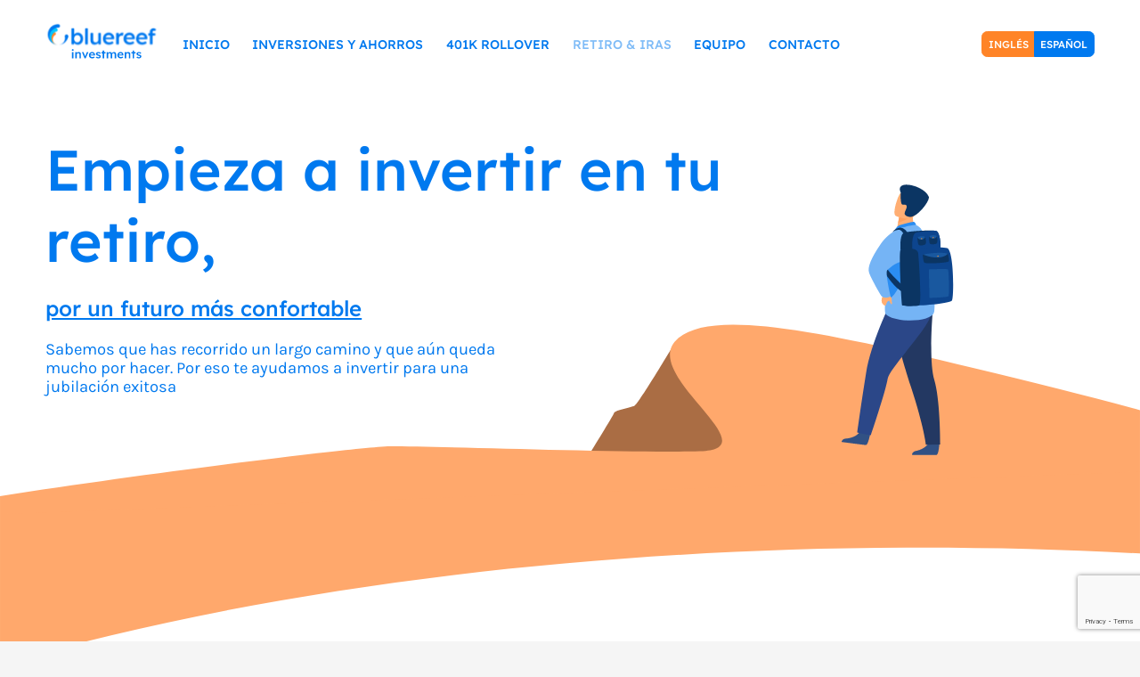

--- FILE ---
content_type: text/html; charset=UTF-8
request_url: https://bluereefcapital.com/es/retiro/
body_size: 10382
content:
<!doctype html>

<html lang="es-ES" class="no-js no-svg">
  <head>
    <meta charset="UTF-8">
    <meta name="viewport" content="width=device-width, initial-scale=1, shrink-to-fit=no">
    
    <!--Shortcut icon-->
          <link rel="shortcut icon" href="https://bluereefcapital.com/wp-content/uploads/2022/09/favicon.png" />
    
    <meta name='robots' content='index, follow, max-image-preview:large, max-snippet:-1, max-video-preview:-1' />
<link rel="alternate" hreflang="en" href="https://bluereefcapital.com/retirement/" />
<link rel="alternate" hreflang="es" href="https://bluereefcapital.com/es/retiro/" />
<link rel="alternate" hreflang="x-default" href="https://bluereefcapital.com/retirement/" />

	<!-- This site is optimized with the Yoast SEO plugin v21.5 - https://yoast.com/wordpress/plugins/seo/ -->
	<title>Retiro &amp; IRAS - Bluereef Capital</title>
	<link rel="canonical" href="https://bluereefcapital.com/es/retiro/" />
	<meta property="og:locale" content="es_ES" />
	<meta property="og:type" content="article" />
	<meta property="og:title" content="Retiro &amp; IRAS - Bluereef Capital" />
	<meta property="og:url" content="https://bluereefcapital.com/es/retiro/" />
	<meta property="og:site_name" content="Bluereef Capital" />
	<meta property="article:modified_time" content="2023-08-26T12:23:57+00:00" />
	<meta name="twitter:card" content="summary_large_image" />
	<meta name="twitter:label1" content="Tiempo de lectura" />
	<meta name="twitter:data1" content="3 minutos" />
	<script type="application/ld+json" class="yoast-schema-graph">{"@context":"https://schema.org","@graph":[{"@type":"WebPage","@id":"https://bluereefcapital.com/es/retiro/","url":"https://bluereefcapital.com/es/retiro/","name":"Retiro & IRAS - Bluereef Capital","isPartOf":{"@id":"https://bluereefcapital.com/es/#website"},"datePublished":"2022-09-01T19:59:00+00:00","dateModified":"2023-08-26T12:23:57+00:00","breadcrumb":{"@id":"https://bluereefcapital.com/es/retiro/#breadcrumb"},"inLanguage":"es","potentialAction":[{"@type":"ReadAction","target":["https://bluereefcapital.com/es/retiro/"]}]},{"@type":"BreadcrumbList","@id":"https://bluereefcapital.com/es/retiro/#breadcrumb","itemListElement":[{"@type":"ListItem","position":1,"name":"Home","item":"https://bluereefcapital.com/es/"},{"@type":"ListItem","position":2,"name":"Retiro &#038; IRAS"}]},{"@type":"WebSite","@id":"https://bluereefcapital.com/es/#website","url":"https://bluereefcapital.com/es/","name":"Bluereef Capital","description":"","publisher":{"@id":"https://bluereefcapital.com/es/#organization"},"potentialAction":[{"@type":"SearchAction","target":{"@type":"EntryPoint","urlTemplate":"https://bluereefcapital.com/es/?s={search_term_string}"},"query-input":"required name=search_term_string"}],"inLanguage":"es"},{"@type":"Organization","@id":"https://bluereefcapital.com/es/#organization","name":"Bluereef Capital","url":"https://bluereefcapital.com/es/","logo":{"@type":"ImageObject","inLanguage":"es","@id":"https://bluereefcapital.com/es/#/schema/logo/image/","url":"https://bluereefcapital.com/wp-content/uploads/2022/10/Bluereef_Logo_1.jpg","contentUrl":"https://bluereefcapital.com/wp-content/uploads/2022/10/Bluereef_Logo_1.jpg","width":2359,"height":521,"caption":"Bluereef Capital"},"image":{"@id":"https://bluereefcapital.com/es/#/schema/logo/image/"},"sameAs":["https://www.instagram.com/bluereef.capital/","https://www.linkedin.com/company/bluereef-capital/"]}]}</script>
	<!-- / Yoast SEO plugin. -->


<link rel='dns-prefetch' href='//static.addtoany.com' />
<link rel="alternate" type="application/rss+xml" title="Bluereef Capital &raquo; Feed" href="https://bluereefcapital.com/es/feed/" />
<link rel="alternate" type="application/rss+xml" title="Bluereef Capital &raquo; Feed de los comentarios" href="https://bluereefcapital.com/es/comments/feed/" />
<script type="text/javascript">
window._wpemojiSettings = {"baseUrl":"https:\/\/s.w.org\/images\/core\/emoji\/14.0.0\/72x72\/","ext":".png","svgUrl":"https:\/\/s.w.org\/images\/core\/emoji\/14.0.0\/svg\/","svgExt":".svg","source":{"concatemoji":"https:\/\/bluereefcapital.com\/wp-includes\/js\/wp-emoji-release.min.js?ver=6.3.7"}};
/*! This file is auto-generated */
!function(i,n){var o,s,e;function c(e){try{var t={supportTests:e,timestamp:(new Date).valueOf()};sessionStorage.setItem(o,JSON.stringify(t))}catch(e){}}function p(e,t,n){e.clearRect(0,0,e.canvas.width,e.canvas.height),e.fillText(t,0,0);var t=new Uint32Array(e.getImageData(0,0,e.canvas.width,e.canvas.height).data),r=(e.clearRect(0,0,e.canvas.width,e.canvas.height),e.fillText(n,0,0),new Uint32Array(e.getImageData(0,0,e.canvas.width,e.canvas.height).data));return t.every(function(e,t){return e===r[t]})}function u(e,t,n){switch(t){case"flag":return n(e,"\ud83c\udff3\ufe0f\u200d\u26a7\ufe0f","\ud83c\udff3\ufe0f\u200b\u26a7\ufe0f")?!1:!n(e,"\ud83c\uddfa\ud83c\uddf3","\ud83c\uddfa\u200b\ud83c\uddf3")&&!n(e,"\ud83c\udff4\udb40\udc67\udb40\udc62\udb40\udc65\udb40\udc6e\udb40\udc67\udb40\udc7f","\ud83c\udff4\u200b\udb40\udc67\u200b\udb40\udc62\u200b\udb40\udc65\u200b\udb40\udc6e\u200b\udb40\udc67\u200b\udb40\udc7f");case"emoji":return!n(e,"\ud83e\udef1\ud83c\udffb\u200d\ud83e\udef2\ud83c\udfff","\ud83e\udef1\ud83c\udffb\u200b\ud83e\udef2\ud83c\udfff")}return!1}function f(e,t,n){var r="undefined"!=typeof WorkerGlobalScope&&self instanceof WorkerGlobalScope?new OffscreenCanvas(300,150):i.createElement("canvas"),a=r.getContext("2d",{willReadFrequently:!0}),o=(a.textBaseline="top",a.font="600 32px Arial",{});return e.forEach(function(e){o[e]=t(a,e,n)}),o}function t(e){var t=i.createElement("script");t.src=e,t.defer=!0,i.head.appendChild(t)}"undefined"!=typeof Promise&&(o="wpEmojiSettingsSupports",s=["flag","emoji"],n.supports={everything:!0,everythingExceptFlag:!0},e=new Promise(function(e){i.addEventListener("DOMContentLoaded",e,{once:!0})}),new Promise(function(t){var n=function(){try{var e=JSON.parse(sessionStorage.getItem(o));if("object"==typeof e&&"number"==typeof e.timestamp&&(new Date).valueOf()<e.timestamp+604800&&"object"==typeof e.supportTests)return e.supportTests}catch(e){}return null}();if(!n){if("undefined"!=typeof Worker&&"undefined"!=typeof OffscreenCanvas&&"undefined"!=typeof URL&&URL.createObjectURL&&"undefined"!=typeof Blob)try{var e="postMessage("+f.toString()+"("+[JSON.stringify(s),u.toString(),p.toString()].join(",")+"));",r=new Blob([e],{type:"text/javascript"}),a=new Worker(URL.createObjectURL(r),{name:"wpTestEmojiSupports"});return void(a.onmessage=function(e){c(n=e.data),a.terminate(),t(n)})}catch(e){}c(n=f(s,u,p))}t(n)}).then(function(e){for(var t in e)n.supports[t]=e[t],n.supports.everything=n.supports.everything&&n.supports[t],"flag"!==t&&(n.supports.everythingExceptFlag=n.supports.everythingExceptFlag&&n.supports[t]);n.supports.everythingExceptFlag=n.supports.everythingExceptFlag&&!n.supports.flag,n.DOMReady=!1,n.readyCallback=function(){n.DOMReady=!0}}).then(function(){return e}).then(function(){var e;n.supports.everything||(n.readyCallback(),(e=n.source||{}).concatemoji?t(e.concatemoji):e.wpemoji&&e.twemoji&&(t(e.twemoji),t(e.wpemoji)))}))}((window,document),window._wpemojiSettings);
</script>
<style type="text/css">
img.wp-smiley,
img.emoji {
	display: inline !important;
	border: none !important;
	box-shadow: none !important;
	height: 1em !important;
	width: 1em !important;
	margin: 0 0.07em !important;
	vertical-align: -0.1em !important;
	background: none !important;
	padding: 0 !important;
}
</style>
	<link rel='stylesheet' id='wp-block-library-css' href='https://bluereefcapital.com/wp-includes/css/dist/block-library/style.min.css?ver=6.3.7' type='text/css' media='all' />
<style id='classic-theme-styles-inline-css' type='text/css'>
/*! This file is auto-generated */
.wp-block-button__link{color:#fff;background-color:#32373c;border-radius:9999px;box-shadow:none;text-decoration:none;padding:calc(.667em + 2px) calc(1.333em + 2px);font-size:1.125em}.wp-block-file__button{background:#32373c;color:#fff;text-decoration:none}
</style>
<style id='global-styles-inline-css' type='text/css'>
body{--wp--preset--color--black: #000000;--wp--preset--color--cyan-bluish-gray: #abb8c3;--wp--preset--color--white: #ffffff;--wp--preset--color--pale-pink: #f78da7;--wp--preset--color--vivid-red: #cf2e2e;--wp--preset--color--luminous-vivid-orange: #ff6900;--wp--preset--color--luminous-vivid-amber: #fcb900;--wp--preset--color--light-green-cyan: #7bdcb5;--wp--preset--color--vivid-green-cyan: #00d084;--wp--preset--color--pale-cyan-blue: #8ed1fc;--wp--preset--color--vivid-cyan-blue: #0693e3;--wp--preset--color--vivid-purple: #9b51e0;--wp--preset--gradient--vivid-cyan-blue-to-vivid-purple: linear-gradient(135deg,rgba(6,147,227,1) 0%,rgb(155,81,224) 100%);--wp--preset--gradient--light-green-cyan-to-vivid-green-cyan: linear-gradient(135deg,rgb(122,220,180) 0%,rgb(0,208,130) 100%);--wp--preset--gradient--luminous-vivid-amber-to-luminous-vivid-orange: linear-gradient(135deg,rgba(252,185,0,1) 0%,rgba(255,105,0,1) 100%);--wp--preset--gradient--luminous-vivid-orange-to-vivid-red: linear-gradient(135deg,rgba(255,105,0,1) 0%,rgb(207,46,46) 100%);--wp--preset--gradient--very-light-gray-to-cyan-bluish-gray: linear-gradient(135deg,rgb(238,238,238) 0%,rgb(169,184,195) 100%);--wp--preset--gradient--cool-to-warm-spectrum: linear-gradient(135deg,rgb(74,234,220) 0%,rgb(151,120,209) 20%,rgb(207,42,186) 40%,rgb(238,44,130) 60%,rgb(251,105,98) 80%,rgb(254,248,76) 100%);--wp--preset--gradient--blush-light-purple: linear-gradient(135deg,rgb(255,206,236) 0%,rgb(152,150,240) 100%);--wp--preset--gradient--blush-bordeaux: linear-gradient(135deg,rgb(254,205,165) 0%,rgb(254,45,45) 50%,rgb(107,0,62) 100%);--wp--preset--gradient--luminous-dusk: linear-gradient(135deg,rgb(255,203,112) 0%,rgb(199,81,192) 50%,rgb(65,88,208) 100%);--wp--preset--gradient--pale-ocean: linear-gradient(135deg,rgb(255,245,203) 0%,rgb(182,227,212) 50%,rgb(51,167,181) 100%);--wp--preset--gradient--electric-grass: linear-gradient(135deg,rgb(202,248,128) 0%,rgb(113,206,126) 100%);--wp--preset--gradient--midnight: linear-gradient(135deg,rgb(2,3,129) 0%,rgb(40,116,252) 100%);--wp--preset--font-size--small: 13px;--wp--preset--font-size--medium: 20px;--wp--preset--font-size--large: 36px;--wp--preset--font-size--x-large: 42px;--wp--preset--spacing--20: 0.44rem;--wp--preset--spacing--30: 0.67rem;--wp--preset--spacing--40: 1rem;--wp--preset--spacing--50: 1.5rem;--wp--preset--spacing--60: 2.25rem;--wp--preset--spacing--70: 3.38rem;--wp--preset--spacing--80: 5.06rem;--wp--preset--shadow--natural: 6px 6px 9px rgba(0, 0, 0, 0.2);--wp--preset--shadow--deep: 12px 12px 50px rgba(0, 0, 0, 0.4);--wp--preset--shadow--sharp: 6px 6px 0px rgba(0, 0, 0, 0.2);--wp--preset--shadow--outlined: 6px 6px 0px -3px rgba(255, 255, 255, 1), 6px 6px rgba(0, 0, 0, 1);--wp--preset--shadow--crisp: 6px 6px 0px rgba(0, 0, 0, 1);}:where(.is-layout-flex){gap: 0.5em;}:where(.is-layout-grid){gap: 0.5em;}body .is-layout-flow > .alignleft{float: left;margin-inline-start: 0;margin-inline-end: 2em;}body .is-layout-flow > .alignright{float: right;margin-inline-start: 2em;margin-inline-end: 0;}body .is-layout-flow > .aligncenter{margin-left: auto !important;margin-right: auto !important;}body .is-layout-constrained > .alignleft{float: left;margin-inline-start: 0;margin-inline-end: 2em;}body .is-layout-constrained > .alignright{float: right;margin-inline-start: 2em;margin-inline-end: 0;}body .is-layout-constrained > .aligncenter{margin-left: auto !important;margin-right: auto !important;}body .is-layout-constrained > :where(:not(.alignleft):not(.alignright):not(.alignfull)){max-width: var(--wp--style--global--content-size);margin-left: auto !important;margin-right: auto !important;}body .is-layout-constrained > .alignwide{max-width: var(--wp--style--global--wide-size);}body .is-layout-flex{display: flex;}body .is-layout-flex{flex-wrap: wrap;align-items: center;}body .is-layout-flex > *{margin: 0;}body .is-layout-grid{display: grid;}body .is-layout-grid > *{margin: 0;}:where(.wp-block-columns.is-layout-flex){gap: 2em;}:where(.wp-block-columns.is-layout-grid){gap: 2em;}:where(.wp-block-post-template.is-layout-flex){gap: 1.25em;}:where(.wp-block-post-template.is-layout-grid){gap: 1.25em;}.has-black-color{color: var(--wp--preset--color--black) !important;}.has-cyan-bluish-gray-color{color: var(--wp--preset--color--cyan-bluish-gray) !important;}.has-white-color{color: var(--wp--preset--color--white) !important;}.has-pale-pink-color{color: var(--wp--preset--color--pale-pink) !important;}.has-vivid-red-color{color: var(--wp--preset--color--vivid-red) !important;}.has-luminous-vivid-orange-color{color: var(--wp--preset--color--luminous-vivid-orange) !important;}.has-luminous-vivid-amber-color{color: var(--wp--preset--color--luminous-vivid-amber) !important;}.has-light-green-cyan-color{color: var(--wp--preset--color--light-green-cyan) !important;}.has-vivid-green-cyan-color{color: var(--wp--preset--color--vivid-green-cyan) !important;}.has-pale-cyan-blue-color{color: var(--wp--preset--color--pale-cyan-blue) !important;}.has-vivid-cyan-blue-color{color: var(--wp--preset--color--vivid-cyan-blue) !important;}.has-vivid-purple-color{color: var(--wp--preset--color--vivid-purple) !important;}.has-black-background-color{background-color: var(--wp--preset--color--black) !important;}.has-cyan-bluish-gray-background-color{background-color: var(--wp--preset--color--cyan-bluish-gray) !important;}.has-white-background-color{background-color: var(--wp--preset--color--white) !important;}.has-pale-pink-background-color{background-color: var(--wp--preset--color--pale-pink) !important;}.has-vivid-red-background-color{background-color: var(--wp--preset--color--vivid-red) !important;}.has-luminous-vivid-orange-background-color{background-color: var(--wp--preset--color--luminous-vivid-orange) !important;}.has-luminous-vivid-amber-background-color{background-color: var(--wp--preset--color--luminous-vivid-amber) !important;}.has-light-green-cyan-background-color{background-color: var(--wp--preset--color--light-green-cyan) !important;}.has-vivid-green-cyan-background-color{background-color: var(--wp--preset--color--vivid-green-cyan) !important;}.has-pale-cyan-blue-background-color{background-color: var(--wp--preset--color--pale-cyan-blue) !important;}.has-vivid-cyan-blue-background-color{background-color: var(--wp--preset--color--vivid-cyan-blue) !important;}.has-vivid-purple-background-color{background-color: var(--wp--preset--color--vivid-purple) !important;}.has-black-border-color{border-color: var(--wp--preset--color--black) !important;}.has-cyan-bluish-gray-border-color{border-color: var(--wp--preset--color--cyan-bluish-gray) !important;}.has-white-border-color{border-color: var(--wp--preset--color--white) !important;}.has-pale-pink-border-color{border-color: var(--wp--preset--color--pale-pink) !important;}.has-vivid-red-border-color{border-color: var(--wp--preset--color--vivid-red) !important;}.has-luminous-vivid-orange-border-color{border-color: var(--wp--preset--color--luminous-vivid-orange) !important;}.has-luminous-vivid-amber-border-color{border-color: var(--wp--preset--color--luminous-vivid-amber) !important;}.has-light-green-cyan-border-color{border-color: var(--wp--preset--color--light-green-cyan) !important;}.has-vivid-green-cyan-border-color{border-color: var(--wp--preset--color--vivid-green-cyan) !important;}.has-pale-cyan-blue-border-color{border-color: var(--wp--preset--color--pale-cyan-blue) !important;}.has-vivid-cyan-blue-border-color{border-color: var(--wp--preset--color--vivid-cyan-blue) !important;}.has-vivid-purple-border-color{border-color: var(--wp--preset--color--vivid-purple) !important;}.has-vivid-cyan-blue-to-vivid-purple-gradient-background{background: var(--wp--preset--gradient--vivid-cyan-blue-to-vivid-purple) !important;}.has-light-green-cyan-to-vivid-green-cyan-gradient-background{background: var(--wp--preset--gradient--light-green-cyan-to-vivid-green-cyan) !important;}.has-luminous-vivid-amber-to-luminous-vivid-orange-gradient-background{background: var(--wp--preset--gradient--luminous-vivid-amber-to-luminous-vivid-orange) !important;}.has-luminous-vivid-orange-to-vivid-red-gradient-background{background: var(--wp--preset--gradient--luminous-vivid-orange-to-vivid-red) !important;}.has-very-light-gray-to-cyan-bluish-gray-gradient-background{background: var(--wp--preset--gradient--very-light-gray-to-cyan-bluish-gray) !important;}.has-cool-to-warm-spectrum-gradient-background{background: var(--wp--preset--gradient--cool-to-warm-spectrum) !important;}.has-blush-light-purple-gradient-background{background: var(--wp--preset--gradient--blush-light-purple) !important;}.has-blush-bordeaux-gradient-background{background: var(--wp--preset--gradient--blush-bordeaux) !important;}.has-luminous-dusk-gradient-background{background: var(--wp--preset--gradient--luminous-dusk) !important;}.has-pale-ocean-gradient-background{background: var(--wp--preset--gradient--pale-ocean) !important;}.has-electric-grass-gradient-background{background: var(--wp--preset--gradient--electric-grass) !important;}.has-midnight-gradient-background{background: var(--wp--preset--gradient--midnight) !important;}.has-small-font-size{font-size: var(--wp--preset--font-size--small) !important;}.has-medium-font-size{font-size: var(--wp--preset--font-size--medium) !important;}.has-large-font-size{font-size: var(--wp--preset--font-size--large) !important;}.has-x-large-font-size{font-size: var(--wp--preset--font-size--x-large) !important;}
.wp-block-navigation a:where(:not(.wp-element-button)){color: inherit;}
:where(.wp-block-post-template.is-layout-flex){gap: 1.25em;}:where(.wp-block-post-template.is-layout-grid){gap: 1.25em;}
:where(.wp-block-columns.is-layout-flex){gap: 2em;}:where(.wp-block-columns.is-layout-grid){gap: 2em;}
.wp-block-pullquote{font-size: 1.5em;line-height: 1.6;}
</style>
<link rel='stylesheet' id='redux-extendify-styles-css' href='https://bluereefcapital.com/wp-content/plugins/redux-framework/redux-core/assets/css/extendify-utilities.css?ver=4.4.9' type='text/css' media='all' />
<link rel='stylesheet' id='contact-form-7-css' href='https://bluereefcapital.com/wp-content/plugins/contact-form-7/includes/css/styles.css?ver=5.8.2' type='text/css' media='all' />
<link rel='stylesheet' id='wpml-legacy-horizontal-list-0-css' href='https://bluereefcapital.com/wp-content/plugins/sitepress-multilingual-cms/templates/language-switchers/legacy-list-horizontal/style.min.css?ver=1' type='text/css' media='all' />
<link rel='stylesheet' id='js_composer_front-css' href='https://bluereefcapital.com/wp-content/plugins/js_composer/assets/css/js_composer.min.css?ver=7.1' type='text/css' media='all' />
<link rel='stylesheet' id='addtoany-css' href='https://bluereefcapital.com/wp-content/plugins/add-to-any/addtoany.min.css?ver=1.16' type='text/css' media='all' />
<link rel='stylesheet' id='bootstrap-css' href='https://bluereefcapital.com/wp-content/themes/midatel/assets/css/bootstrap.min.css?ver=6.3.7' type='text/css' media='all' />
<link rel='stylesheet' id='midatel-css' href='https://bluereefcapital.com/wp-content/themes/midatel/assets/css/style.css?ver=1.0.29' type='text/css' media='all' />
<link rel='stylesheet' id='font-karla-css' href='https://bluereefcapital.com/wp-content/themes/midatel-child/assets/css/karla-v23-latin.css?ver=1.0.29' type='text/css' media='all' />
<link rel='stylesheet' id='font-lexend-css' href='https://bluereefcapital.com/wp-content/themes/midatel-child/assets/css/lexend-v17-latin.css?ver=1.0.29' type='text/css' media='all' />
<link rel='stylesheet' id='bluereef-animations-css' href='https://bluereefcapital.com/wp-content/themes/midatel-child/assets/css/animations.css?ver=1.0.29' type='text/css' media='all' />
<link rel='stylesheet' id='bluereef-css' href='https://bluereefcapital.com/wp-content/themes/midatel-child/assets/css/style.css?ver=1.0.29' type='text/css' media='all' />
<link rel='stylesheet' id='bluereef-responsive-css' href='https://bluereefcapital.com/wp-content/themes/midatel-child/assets/css/style-responsive.css?ver=1.0.29' type='text/css' media='all' />
<script type='text/javascript' id='wpml-cookie-js-extra'>
/* <![CDATA[ */
var wpml_cookies = {"wp-wpml_current_language":{"value":"es","expires":1,"path":"\/"}};
var wpml_cookies = {"wp-wpml_current_language":{"value":"es","expires":1,"path":"\/"}};
/* ]]> */
</script>
<script type='text/javascript' src='https://bluereefcapital.com/wp-content/plugins/sitepress-multilingual-cms/res/js/cookies/language-cookie.js?ver=4.6.6' id='wpml-cookie-js'></script>
<script id="addtoany-core-js-before" type="text/javascript">
window.a2a_config=window.a2a_config||{};a2a_config.callbacks=[];a2a_config.overlays=[];a2a_config.templates={};a2a_localize = {
	Share: "Compartir",
	Save: "Guardar",
	Subscribe: "Suscribir",
	Email: "Correo electrónico",
	Bookmark: "Marcador",
	ShowAll: "Mostrar todo",
	ShowLess: "Mostrar menos",
	FindServices: "Encontrar servicio(s)",
	FindAnyServiceToAddTo: "Encuentra al instante cualquier servicio para añadir a",
	PoweredBy: "Funciona con",
	ShareViaEmail: "Compartir por correo electrónico",
	SubscribeViaEmail: "Suscribirse a través de correo electrónico",
	BookmarkInYourBrowser: "Añadir a marcadores de tu navegador",
	BookmarkInstructions: "Presiona «Ctrl+D» o «\u2318+D» para añadir esta página a marcadores",
	AddToYourFavorites: "Añadir a tus favoritos",
	SendFromWebOrProgram: "Enviar desde cualquier dirección o programa de correo electrónico ",
	EmailProgram: "Programa de correo electrónico",
	More: "Más&#8230;",
	ThanksForSharing: "¡Gracias por compartir!",
	ThanksForFollowing: "¡Gracias por seguirnos!"
};

a2a_config.icon_color="transparent,#0079ef";
</script>
<script type='text/javascript' async src='https://static.addtoany.com/menu/page.js' id='addtoany-core-js'></script>
<script type='text/javascript' src='https://bluereefcapital.com/wp-includes/js/jquery/jquery.min.js?ver=3.7.0' id='jquery-core-js'></script>
<script type='text/javascript' src='https://bluereefcapital.com/wp-includes/js/jquery/jquery-migrate.min.js?ver=3.4.1' id='jquery-migrate-js'></script>
<script type='text/javascript' async src='https://bluereefcapital.com/wp-content/plugins/add-to-any/addtoany.min.js?ver=1.1' id='addtoany-jquery-js'></script>
<script type='text/javascript' id='wp-statistics-tracker-js-extra'>
/* <![CDATA[ */
var WP_Statistics_Tracker_Object = {"hitRequestUrl":"https:\/\/bluereefcapital.com\/es\/wp-json\/wp-statistics\/v2\/hit?wp_statistics_hit_rest=yes&track_all=1&current_page_type=page&current_page_id=722&search_query&page_uri=aHR0cDovL3JldGlyby8","keepOnlineRequestUrl":"https:\/\/bluereefcapital.com\/es\/wp-json\/wp-statistics\/v2\/online?wp_statistics_hit_rest=yes&track_all=1&current_page_type=page&current_page_id=722&search_query&page_uri=aHR0cDovL3JldGlyby8","option":{"dntEnabled":"1","cacheCompatibility":"1"}};
/* ]]> */
</script>
<script type='text/javascript' src='https://bluereefcapital.com/wp-content/plugins/wp-statistics/assets/js/tracker.js?ver=6.3.7' id='wp-statistics-tracker-js'></script>
<script></script><link rel="https://api.w.org/" href="https://bluereefcapital.com/es/wp-json/" /><link rel="alternate" type="application/json" href="https://bluereefcapital.com/es/wp-json/wp/v2/pages/722" /><link rel="EditURI" type="application/rsd+xml" title="RSD" href="https://bluereefcapital.com/xmlrpc.php?rsd" />
<meta name="generator" content="WordPress 6.3.7" />
<link rel='shortlink' href='https://bluereefcapital.com/es/?p=722' />
<link rel="alternate" type="application/json+oembed" href="https://bluereefcapital.com/es/wp-json/oembed/1.0/embed?url=https%3A%2F%2Fbluereefcapital.com%2Fes%2Fretiro%2F" />
<link rel="alternate" type="text/xml+oembed" href="https://bluereefcapital.com/es/wp-json/oembed/1.0/embed?url=https%3A%2F%2Fbluereefcapital.com%2Fes%2Fretiro%2F&#038;format=xml" />
<meta name="generator" content="WPML ver:4.6.6 stt:1,2;" />
<meta name="generator" content="Redux 4.4.9" /><!-- Analytics by WP Statistics v14.2 - https://wp-statistics.com/ -->
<meta name="generator" content="Powered by WPBakery Page Builder - drag and drop page builder for WordPress."/>
<meta name="google-site-verification" content="7--6q_D0vP3E7iZSi3_KjgKFauKVbV9Z73tgAbU1I0g" /><noscript><style> .wpb_animate_when_almost_visible { opacity: 1; }</style></noscript>  </head>
  
  <body class="page-template page-template-page-vc page-template-page-vc-php page page-id-722 wpb-js-composer js-comp-ver-7.1 vc_responsive">

    <div class="body-container">

      <nav id="header" class="navbar navbar-expand-lg navbar-light bg-light" aria-label="Fifth navbar example">
        <div class="container-fluid">
          <!-- Logo -->
          <a class="navbar-brand" href="https://bluereefcapital.com/es/">
            <img width="220" height="78" src="https://bluereefcapital.com/wp-content/uploads/2025/02/Bluereef-Capital-Logo-Blue.svg" class="attachment-logo size-logo" alt="Bluereef Capital Logo Blue" decoding="async" />          </a>

          <button class="navbar-toggler" type="button" data-bs-toggle="offcanvas" 
                  data-bs-target="#navbarsBluereef" 
                  aria-controls="navbarsBluereef" 
                  aria-expanded="false" 
                  aria-label="Toggle navigation">
            <span class="navbar-toggler-icon"></span>
          </button>

          <div id="navbarsBluereef" class="offcanvas offcanvas-end" tabindex="-1" aria-labelledby="offcanvasNavbarLabel" aria-modal="true" role="dialog">
            
            <div class="offcanvas-header">
              <h5 class="offcanvas-title" id="offcanvasNavbarLabel"></h5>
              <button type="button" class="btn-close btn-close-white" data-bs-dismiss="offcanvas" aria-label="Close"></button>
            </div>

            <div class="offcanvas-body">
              <!-- Top Nav Menu -->
              <ul id="menu-main-spanish" class="navbar-nav ms-auto me-auto"><li id="menu-item-1380" class="menu-item menu-item-type-post_type menu-item-object-page menu-item-home menu-item-1380 nav-item"><a href="https://bluereefcapital.com/es/" class="nav-link">Inicio</a></li>
<li id="menu-item-1381" class="menu-item menu-item-type-post_type menu-item-object-page menu-item-1381 nav-item"><a href="https://bluereefcapital.com/es/inversiones/" class="nav-link">Inversiones y ahorros</a></li>
<li id="menu-item-1382" class="menu-item menu-item-type-post_type menu-item-object-page menu-item-1382 nav-item"><a href="https://bluereefcapital.com/es/401k-rollover/" class="nav-link">401k Rollover</a></li>
<li id="menu-item-1383" class="menu-item menu-item-type-post_type menu-item-object-page current-menu-item page_item page-item-722 current_page_item menu-item-1383 nav-item"><a href="https://bluereefcapital.com/es/retiro/" aria-current="page" class="nav-link">Retiro &#038; IRAS</a></li>
<li id="menu-item-1387" class="d-none menu-item menu-item-type-post_type menu-item-object-post menu-item-1387 nav-item"><a href="https://bluereefcapital.com/es/que-es-un-401k-rollover-y-como-realizarlo/" class="nav-link">Aprende</a></li>
<li id="menu-item-1384" class="menu-item menu-item-type-post_type menu-item-object-page menu-item-1384 nav-item"><a href="https://bluereefcapital.com/es/equipo/" class="nav-link">Equipo</a></li>
<li id="menu-item-1385" class="menu-item menu-item-type-post_type menu-item-object-page menu-item-1385 nav-item"><a href="https://bluereefcapital.com/es/contacto/" class="nav-link">Contacto</a></li>
</ul>
              <div id="languages" class="btn-group d-none d-lg-flex" role="group" aria-label="Languages"><a class="btn btn-primary" href="https://bluereefcapital.com/retirement/">Inglés</a><a class="btn btn-dark" href="https://bluereefcapital.com/es/retiro/">Español</a></div>
              <div id="languages-dropdown" class="dropdown d-block d-lg-none"><button class="btn btn-light dropdown-toggle" type="button" data-bs-toggle="dropdown" aria-expanded="false">Español</button><ul class="dropdown-menu"><li><a class="dropdown-item" href="https://bluereefcapital.com/retirement/">Inglés</a></li><li><a class="dropdown-item" href="https://bluereefcapital.com/es/retiro/">Español</a></li></ul></div>            </div>

              
            
          </div>
        </div>
      </nav>
      
      <main id="main">
<section id="retirement-hero" class=""><div class="container-fluid"><div class="row"><div class="col-sm-10 col-md-9"><div class="vc_column-inner retirement-hero-caption"><div class="wpb_wrapper"><h1  class="vc_custom_heading" >Empieza a invertir en tu retiro,</h1><h2  class="vc_custom_heading h3" >por un futuro más confortable</h2>
	<div class="wpb_text_column wpb_content_element  retirement-hero-text" >
		<div class="wpb_wrapper">
			<p>Sabemos que has recorrido un largo camino y que aún queda mucho por hacer. Por eso te ayudamos a invertir para una jubilación exitosa</p>

		</div>
	</div>
</div></div></div><div class="col-sm-12"><div class="vc_column-inner"><div class="wpb_wrapper">
	<div  class="wpb_single_image wpb_content_element vc_align_left">
		
		<figure class="wpb_wrapper vc_figure">
			<div class="vc_single_image-wrapper   vc_box_border_grey"><img width="1440" height="614" src="https://bluereefcapital.com/wp-content/uploads/2022/09/Retirement.svg" class="vc_single_image-img attachment-full" alt="" decoding="async" title="Retirement" fetchpriority="high" /></div>
		</figure>
	</div>
</div></div></div></div></div></section><section id="retirement-steps" class=""><div class="container-fluid"><div class="row"><div class="col-sm-2"><div class="vc_column-inner"><div class="wpb_wrapper"></div></div></div><div class="col-sm-8"><div class="vc_column-inner retirement-steps-caption"><div class="wpb_wrapper"><h2  class="vc_custom_heading" >Solo el 31% de los latinos reportan tener una cuenta de retiro IRA o algún plan similar de inversión en los mercados bursátiles*</h2>
	<div class="wpb_text_column wpb_content_element " >
		<div class="wpb_wrapper">
			<p>No es necesario seguir invirtiendo en activos de bajo rendimiento o ahorrando el dinero en cash. La mejor manera de tener un futuro próspero es invertir en activos de mayor crecimiento, como lo puede ser un portafolio de ETFs compuesto de acciones y bonos.</p>
<p><strong>Con BlueReef, accede a un plan de jubilación real</strong></p>

		</div>
	</div>

	<div class="wpb_text_column wpb_content_element " >
		<div class="wpb_wrapper">
			<h3>Te guiaremos a través de un plan paso a paso</h3>
<p><strong>&#8211; especialmente pensado para tí &#8211;</strong></p>

		</div>
	</div>
</div></div></div><div class="col-sm-2"><div class="vc_column-inner"><div class="wpb_wrapper"></div></div></div></div><div class="row retirement-steps-row"><div class="col-sm-12 col-md-3"><div class="vc_column-inner"><div class="wpb_wrapper"><div class="icon-item retirement-item" id="">
                      <div class="icon-item-image"><img src="https://bluereefcapital.com/wp-content/uploads/2022/09/Identify.svg" alt="" /></div>
                      <div class="icon-item-text"><p><strong>Identifica cuánto dinero necesitarás ahorrar mensualmente</strong> e invierte regularmente</p>
</div>
                  </div></div></div></div><div class="col-sm-12 col-md-3"><div class="vc_column-inner"><div class="wpb_wrapper"><div class="icon-item retirement-item" id="">
                      <div class="icon-item-image"><img src="https://bluereefcapital.com/wp-content/uploads/2022/09/Select.svg" alt="" /></div>
                      <div class="icon-item-text"><p><strong>Selecciona la cuenta de inversión adecuada.</strong> Te ayudaremos a elegir entre las opciones</p>
</div>
                  </div></div></div></div><div class="col-sm-12 col-md-3"><div class="vc_column-inner"><div class="wpb_wrapper"><div class="icon-item retirement-item" id="">
                      <div class="icon-item-image"><img src="https://bluereefcapital.com/wp-content/uploads/2022/09/Recover.svg" alt="" /></div>
                      <div class="icon-item-text"><div class="col-sm-12 col-md-3">
<div class="vc_column-inner">
<div class="wpb_wrapper">
<div id="" class="icon-item retirement-item">
<div class="icon-item-text">
<p><strong>¿Necesitas un 401(k) rollover?</strong><br />
<span style="text-decoration: underline;">Te acompañaremos en el proceso</span></p>
</div>
</div>
</div>
</div>
</div>
<div class="col-sm-12 col-md-3">
<div class="vc_column-inner">
<div class="wpb_wrapper">
<div id="" class="icon-item retirement-item"></div>
</div>
</div>
</div>
</div>
                  </div></div></div></div><div class="col-sm-12 col-md-3"><div class="vc_column-inner"><div class="wpb_wrapper"><div class="icon-item retirement-item" id="">
                      <div class="icon-item-image"><img src="https://bluereefcapital.com/wp-content/uploads/2022/09/Conviction.svg" alt="" /></div>
                      <div class="icon-item-text"><p><strong>Invierte con convicción,</strong> sin perder visibilidad de tu objetivo</p>
</div>
                  </div></div></div></div></div></div></section><section id="retirement-contact" class="section-dark"><div class="container-fluid"><div class="row retirement-contact-row"><div class="col-sm-7"><div class="vc_column-inner retirement-contact-caption"><div class="wpb_wrapper"><h2  class="vc_custom_heading" >Tendrás muchas opciones de cuenta para considerar</h2><div class="icon-item retirement-contact-item" id="">
                      <div class="icon-item-image"><img src="https://bluereefcapital.com/wp-content/uploads/2022/09/Traditional.svg" alt="" /></div>
                      <div class="icon-item-text"><h3>Cuentas IRA tradicionales y Roth</h3>
</div>
                  </div><div class="icon-item retirement-contact-item" id="">
                      <div class="icon-item-image"><img src="https://bluereefcapital.com/wp-content/uploads/2022/09/General.svg" alt="" /></div>
                      <div class="icon-item-text"><h3>Inversiones generales y cuentas de ahorro</h3>
</div>
                  </div><div class="icon-item retirement-contact-item" id="">
                      <div class="icon-item-image"><img src="https://bluereefcapital.com/wp-content/uploads/2022/09/401k.svg" alt="" /></div>
                      <div class="icon-item-text"><h3>401(k) para tu negocio y empleados</h3>
</div>
                  </div>
	<a class="btn btn-light vc_btn3-color-grey" href="https://bluereefcapital.com/es/contacto/" title="Contacto">Contacta a nuestros expertos</a><div class="vc_empty_space"   style="height: 32px"><span class="vc_empty_space_inner"></span></div>
	<div class="wpb_text_column wpb_content_element " >
		<div class="wpb_wrapper">
			<p>*De acuerdo con el reporte de <a href="https://www.latimes.com/espanol/california/articulo/2021-10-27/mas-de-dos-tercios-de-los-latinos-no-ahorran-para-la-jubilacion" target="_blank" rel="noopener">Los Angeles Times</a> solo un 31% de los latinos aportan actualmente a un plan de retiro en su lugar de empleo, en comparación con el 51% de los blancos y un 33% de los afroamericanos.</p>

		</div>
	</div>
</div></div></div><div class="col-sm-5"><div class="vc_column-inner retirement-contact-image"><div class="wpb_wrapper"><div class="lottieplayer-container" id="">
                    <lottie-player 
                      src="https://assets2.lottiefiles.com/packages/lf20_zGTE21oD3g.json"  
                      background="transparent"  
                      speed="1"  loop  autoplay>
                    </lottie-player>
                  </div></div></div></div></div></div></section>


        </main><!-- #main -->

        <div id="stock-widget">
            <iframe src="https://s.tradingview.com/embed-widget/ticker-tape/?locale=en&page-uri=https%3A%2F%2Fbluereefcapital.com%2F#%7B%22symbols%22%3A%5B%7B%22proName%22%3A%22FOREXCOM%3ASPXUSD%22%2C%22title%22%3A%22S%26P500%22%7D%2C%7B%22proName%22%3A%22FOREXCOM%3ANSXUSD%22%2C%22title%22%3A%22Nasdaq100%22%7D%2C%7B%22proName%22%3A%22FX_IDC%3AEURUSD%22%2C%22title%22%3A%22EUR%2FUSD%22%7D%2C%7B%22proName%22%3A%22BITSTAMP%3ABTCUSD%22%2C%22title%22%3A%22BTC%2FUSD%22%7D%2C%7B%22proName%22%3A%22BITSTAMP%3AETHUSD%22%2C%22title%22%3A%22ETH%2FUSD%22%7D%2C%7B%22proName%22%3A%22NASDAQ%3AAAPL%22%2C%22title%22%3A%22APPLE%22%7D%5D%2C%22showSymbolLogo%22%3Afalse%2C%22colorTheme%22%3A%22light%22%2C%22isTransparent%22%3Atrue%2C%22displayMode%22%3A%22%22%2C%22width%22%3A%22100%25%22%2C%22height%22%3A44%2C%22utm_source%22%3A%22bluereefcapital.com%22%2C%22utm_medium%22%3A%22widget%22%2C%22utm_campaign%22%3A%22ticker-tape%22%7D" frameborder="0" scrolling="no" allowtransparency="true"></iframe>
        </div>

        <footer id="footer">
            <div class="container-fluid">
                <!-- Logo -->
                <a class="navbar-brand" href="https://bluereefcapital.com/es/">
                    <img width="220" height="78" src="https://bluereefcapital.com/wp-content/uploads/2025/02/Bluereef-Capital-Logo-Blue.svg" class="attachment-logo size-logo" alt="Bluereef Capital Logo Blue" decoding="async" loading="lazy" />                </a>

                
                <div class="row">
                    <div class="col-md-5">

                        <h2 class="h6">Contáctanos</h2>

                        <a href="tel:(305) 392-6932">
                            (305) 392-6932                        </a><br/>

                        <a href="mailto:contact@bluereefcapital.com">
                            contact@bluereefcapital.com                        </a><br/>

                        <p>1100 Brickell Bay Dr. Suite 113 #310411 Miami, FL 33131</p>

                    </div>

                    <div class="col-md-3 d-none d-md-block">
                        
                        <h2 class="h6">Productos</h2>
                        
                        <!-- Footer Nav Menu -->
                        <ul id="menu-products" class="nav flex-column"><li id="menu-item-51" class="menu-item menu-item-type-post_type menu-item-object-page menu-item-51 nav-item"><a href="https://bluereefcapital.com/es/inversiones/" class="nav-link">Inversiones y ahorros</a></li>
<li id="menu-item-50" class="menu-item menu-item-type-post_type menu-item-object-page menu-item-50 nav-item"><a href="https://bluereefcapital.com/es/401k-rollover/" class="nav-link">401k Rollover</a></li>
<li id="menu-item-49" class="menu-item menu-item-type-post_type menu-item-object-page current-menu-item page_item page-item-722 current_page_item menu-item-49 nav-item"><a href="https://bluereefcapital.com/es/retiro/" aria-current="page" class="nav-link">Retiro &#038; IRAS</a></li>
</ul>                    </div>

                    <div class="col-md-4 d-none d-md-block">
                        
                        <h2 class="h6">Bluereef</h2>
                        
                        <!-- Footer Nav Menu -->
                        <ul id="menu-bluereef" class="nav flex-column"><li id="menu-item-53" class="menu-item menu-item-type-post_type menu-item-object-page menu-item-53 nav-item"><a href="https://bluereefcapital.com/es/equipo/" class="nav-link">Equipo</a></li>
<li id="menu-item-52" class="menu-item menu-item-type-post_type menu-item-object-page menu-item-52 nav-item"><a href="https://bluereefcapital.com/es/contacto/" class="nav-link">Contacto</a></li>
</ul>                    </div>
                </div>

                <div id="copyright" class="d-flex flex-column flex-lg-row justify-content-between">
                    
                    <p>BlueReef Investments <br class="d-inline d-md-none"/> © 2025</p>
                    
                    <!-- Footer Nav Menu -->
                    <ul id="menu-legal" class="menu"><li id="menu-item-41" class="menu-item menu-item-type-post_type menu-item-object-page menu-item-41 "><a rel="privacy-policy" href="https://bluereefcapital.com/es/politica-de-privacidad/">Política de privacidad</a></li>
<li id="menu-item-40" class="menu-item menu-item-type-post_type menu-item-object-page menu-item-40 "><a href="https://bluereefcapital.com/es/terminos/">Términos</a></li>
<li id="menu-item-1205" class="menu-item menu-item-type-post_type menu-item-object-page menu-item-1205 "><a href="https://bluereefcapital.com/es/disclosure/">Disclosure</a></li>
</ul>                </div>
            </div>
            
        </footer>

        
    </div><!-- .body-container -->

    <script type="text/html" id="wpb-modifications"> window.wpbCustomElement = 1; </script><script type='text/javascript' src='https://bluereefcapital.com/wp-content/plugins/contact-form-7/includes/swv/js/index.js?ver=5.8.2' id='swv-js'></script>
<script type='text/javascript' id='contact-form-7-js-extra'>
/* <![CDATA[ */
var wpcf7 = {"api":{"root":"https:\/\/bluereefcapital.com\/es\/wp-json\/","namespace":"contact-form-7\/v1"},"cached":"1"};
/* ]]> */
</script>
<script type='text/javascript' src='https://bluereefcapital.com/wp-content/plugins/contact-form-7/includes/js/index.js?ver=5.8.2' id='contact-form-7-js'></script>
<script type='text/javascript' src='https://bluereefcapital.com/wp-content/themes/midatel/assets/js/bootstrap.bundle.min.js?ver=6.3.7' id='bootstrap-js'></script>
<script type='text/javascript' src='https://www.google.com/recaptcha/api.js?render=6LcaDlcnAAAAAJKCKh5daxNlwYGQ-ItYUkUpEzpc&#038;ver=3.0' id='google-recaptcha-js'></script>
<script type='text/javascript' src='https://bluereefcapital.com/wp-includes/js/dist/vendor/wp-polyfill-inert.min.js?ver=3.1.2' id='wp-polyfill-inert-js'></script>
<script type='text/javascript' src='https://bluereefcapital.com/wp-includes/js/dist/vendor/regenerator-runtime.min.js?ver=0.13.11' id='regenerator-runtime-js'></script>
<script type='text/javascript' src='https://bluereefcapital.com/wp-includes/js/dist/vendor/wp-polyfill.min.js?ver=3.15.0' id='wp-polyfill-js'></script>
<script type='text/javascript' id='wpcf7-recaptcha-js-extra'>
/* <![CDATA[ */
var wpcf7_recaptcha = {"sitekey":"6LcaDlcnAAAAAJKCKh5daxNlwYGQ-ItYUkUpEzpc","actions":{"homepage":"homepage","contactform":"contactform"}};
/* ]]> */
</script>
<script type='text/javascript' src='https://bluereefcapital.com/wp-content/plugins/contact-form-7/modules/recaptcha/index.js?ver=5.8.2' id='wpcf7-recaptcha-js'></script>
<script type='text/javascript' src='https://bluereefcapital.com/wp-content/themes/midatel-child/assets/js/site.js?ver=1.0.29' id='bluereef-js'></script>
<script type='text/javascript' src='https://bluereefcapital.com/wp-content/plugins/js_composer/assets/js/dist/js_composer_front.min.js?ver=7.1' id='wpb_composer_front_js-js'></script>
<script></script>
    <script src="https://unpkg.com/@lottiefiles/lottie-player@latest/dist/lottie-player.js"></script>

  </body>
</html><!-- WP Fastest Cache file was created in 0.60993194580078 seconds, on 03-12-25 19:46:58 --><!-- via php -->

--- FILE ---
content_type: text/html; charset=utf-8
request_url: https://www.google.com/recaptcha/api2/anchor?ar=1&k=6LcaDlcnAAAAAJKCKh5daxNlwYGQ-ItYUkUpEzpc&co=aHR0cHM6Ly9ibHVlcmVlZmNhcGl0YWwuY29tOjQ0Mw..&hl=en&v=N67nZn4AqZkNcbeMu4prBgzg&size=invisible&anchor-ms=20000&execute-ms=30000&cb=pbsfisq0gfsx
body_size: 48629
content:
<!DOCTYPE HTML><html dir="ltr" lang="en"><head><meta http-equiv="Content-Type" content="text/html; charset=UTF-8">
<meta http-equiv="X-UA-Compatible" content="IE=edge">
<title>reCAPTCHA</title>
<style type="text/css">
/* cyrillic-ext */
@font-face {
  font-family: 'Roboto';
  font-style: normal;
  font-weight: 400;
  font-stretch: 100%;
  src: url(//fonts.gstatic.com/s/roboto/v48/KFO7CnqEu92Fr1ME7kSn66aGLdTylUAMa3GUBHMdazTgWw.woff2) format('woff2');
  unicode-range: U+0460-052F, U+1C80-1C8A, U+20B4, U+2DE0-2DFF, U+A640-A69F, U+FE2E-FE2F;
}
/* cyrillic */
@font-face {
  font-family: 'Roboto';
  font-style: normal;
  font-weight: 400;
  font-stretch: 100%;
  src: url(//fonts.gstatic.com/s/roboto/v48/KFO7CnqEu92Fr1ME7kSn66aGLdTylUAMa3iUBHMdazTgWw.woff2) format('woff2');
  unicode-range: U+0301, U+0400-045F, U+0490-0491, U+04B0-04B1, U+2116;
}
/* greek-ext */
@font-face {
  font-family: 'Roboto';
  font-style: normal;
  font-weight: 400;
  font-stretch: 100%;
  src: url(//fonts.gstatic.com/s/roboto/v48/KFO7CnqEu92Fr1ME7kSn66aGLdTylUAMa3CUBHMdazTgWw.woff2) format('woff2');
  unicode-range: U+1F00-1FFF;
}
/* greek */
@font-face {
  font-family: 'Roboto';
  font-style: normal;
  font-weight: 400;
  font-stretch: 100%;
  src: url(//fonts.gstatic.com/s/roboto/v48/KFO7CnqEu92Fr1ME7kSn66aGLdTylUAMa3-UBHMdazTgWw.woff2) format('woff2');
  unicode-range: U+0370-0377, U+037A-037F, U+0384-038A, U+038C, U+038E-03A1, U+03A3-03FF;
}
/* math */
@font-face {
  font-family: 'Roboto';
  font-style: normal;
  font-weight: 400;
  font-stretch: 100%;
  src: url(//fonts.gstatic.com/s/roboto/v48/KFO7CnqEu92Fr1ME7kSn66aGLdTylUAMawCUBHMdazTgWw.woff2) format('woff2');
  unicode-range: U+0302-0303, U+0305, U+0307-0308, U+0310, U+0312, U+0315, U+031A, U+0326-0327, U+032C, U+032F-0330, U+0332-0333, U+0338, U+033A, U+0346, U+034D, U+0391-03A1, U+03A3-03A9, U+03B1-03C9, U+03D1, U+03D5-03D6, U+03F0-03F1, U+03F4-03F5, U+2016-2017, U+2034-2038, U+203C, U+2040, U+2043, U+2047, U+2050, U+2057, U+205F, U+2070-2071, U+2074-208E, U+2090-209C, U+20D0-20DC, U+20E1, U+20E5-20EF, U+2100-2112, U+2114-2115, U+2117-2121, U+2123-214F, U+2190, U+2192, U+2194-21AE, U+21B0-21E5, U+21F1-21F2, U+21F4-2211, U+2213-2214, U+2216-22FF, U+2308-230B, U+2310, U+2319, U+231C-2321, U+2336-237A, U+237C, U+2395, U+239B-23B7, U+23D0, U+23DC-23E1, U+2474-2475, U+25AF, U+25B3, U+25B7, U+25BD, U+25C1, U+25CA, U+25CC, U+25FB, U+266D-266F, U+27C0-27FF, U+2900-2AFF, U+2B0E-2B11, U+2B30-2B4C, U+2BFE, U+3030, U+FF5B, U+FF5D, U+1D400-1D7FF, U+1EE00-1EEFF;
}
/* symbols */
@font-face {
  font-family: 'Roboto';
  font-style: normal;
  font-weight: 400;
  font-stretch: 100%;
  src: url(//fonts.gstatic.com/s/roboto/v48/KFO7CnqEu92Fr1ME7kSn66aGLdTylUAMaxKUBHMdazTgWw.woff2) format('woff2');
  unicode-range: U+0001-000C, U+000E-001F, U+007F-009F, U+20DD-20E0, U+20E2-20E4, U+2150-218F, U+2190, U+2192, U+2194-2199, U+21AF, U+21E6-21F0, U+21F3, U+2218-2219, U+2299, U+22C4-22C6, U+2300-243F, U+2440-244A, U+2460-24FF, U+25A0-27BF, U+2800-28FF, U+2921-2922, U+2981, U+29BF, U+29EB, U+2B00-2BFF, U+4DC0-4DFF, U+FFF9-FFFB, U+10140-1018E, U+10190-1019C, U+101A0, U+101D0-101FD, U+102E0-102FB, U+10E60-10E7E, U+1D2C0-1D2D3, U+1D2E0-1D37F, U+1F000-1F0FF, U+1F100-1F1AD, U+1F1E6-1F1FF, U+1F30D-1F30F, U+1F315, U+1F31C, U+1F31E, U+1F320-1F32C, U+1F336, U+1F378, U+1F37D, U+1F382, U+1F393-1F39F, U+1F3A7-1F3A8, U+1F3AC-1F3AF, U+1F3C2, U+1F3C4-1F3C6, U+1F3CA-1F3CE, U+1F3D4-1F3E0, U+1F3ED, U+1F3F1-1F3F3, U+1F3F5-1F3F7, U+1F408, U+1F415, U+1F41F, U+1F426, U+1F43F, U+1F441-1F442, U+1F444, U+1F446-1F449, U+1F44C-1F44E, U+1F453, U+1F46A, U+1F47D, U+1F4A3, U+1F4B0, U+1F4B3, U+1F4B9, U+1F4BB, U+1F4BF, U+1F4C8-1F4CB, U+1F4D6, U+1F4DA, U+1F4DF, U+1F4E3-1F4E6, U+1F4EA-1F4ED, U+1F4F7, U+1F4F9-1F4FB, U+1F4FD-1F4FE, U+1F503, U+1F507-1F50B, U+1F50D, U+1F512-1F513, U+1F53E-1F54A, U+1F54F-1F5FA, U+1F610, U+1F650-1F67F, U+1F687, U+1F68D, U+1F691, U+1F694, U+1F698, U+1F6AD, U+1F6B2, U+1F6B9-1F6BA, U+1F6BC, U+1F6C6-1F6CF, U+1F6D3-1F6D7, U+1F6E0-1F6EA, U+1F6F0-1F6F3, U+1F6F7-1F6FC, U+1F700-1F7FF, U+1F800-1F80B, U+1F810-1F847, U+1F850-1F859, U+1F860-1F887, U+1F890-1F8AD, U+1F8B0-1F8BB, U+1F8C0-1F8C1, U+1F900-1F90B, U+1F93B, U+1F946, U+1F984, U+1F996, U+1F9E9, U+1FA00-1FA6F, U+1FA70-1FA7C, U+1FA80-1FA89, U+1FA8F-1FAC6, U+1FACE-1FADC, U+1FADF-1FAE9, U+1FAF0-1FAF8, U+1FB00-1FBFF;
}
/* vietnamese */
@font-face {
  font-family: 'Roboto';
  font-style: normal;
  font-weight: 400;
  font-stretch: 100%;
  src: url(//fonts.gstatic.com/s/roboto/v48/KFO7CnqEu92Fr1ME7kSn66aGLdTylUAMa3OUBHMdazTgWw.woff2) format('woff2');
  unicode-range: U+0102-0103, U+0110-0111, U+0128-0129, U+0168-0169, U+01A0-01A1, U+01AF-01B0, U+0300-0301, U+0303-0304, U+0308-0309, U+0323, U+0329, U+1EA0-1EF9, U+20AB;
}
/* latin-ext */
@font-face {
  font-family: 'Roboto';
  font-style: normal;
  font-weight: 400;
  font-stretch: 100%;
  src: url(//fonts.gstatic.com/s/roboto/v48/KFO7CnqEu92Fr1ME7kSn66aGLdTylUAMa3KUBHMdazTgWw.woff2) format('woff2');
  unicode-range: U+0100-02BA, U+02BD-02C5, U+02C7-02CC, U+02CE-02D7, U+02DD-02FF, U+0304, U+0308, U+0329, U+1D00-1DBF, U+1E00-1E9F, U+1EF2-1EFF, U+2020, U+20A0-20AB, U+20AD-20C0, U+2113, U+2C60-2C7F, U+A720-A7FF;
}
/* latin */
@font-face {
  font-family: 'Roboto';
  font-style: normal;
  font-weight: 400;
  font-stretch: 100%;
  src: url(//fonts.gstatic.com/s/roboto/v48/KFO7CnqEu92Fr1ME7kSn66aGLdTylUAMa3yUBHMdazQ.woff2) format('woff2');
  unicode-range: U+0000-00FF, U+0131, U+0152-0153, U+02BB-02BC, U+02C6, U+02DA, U+02DC, U+0304, U+0308, U+0329, U+2000-206F, U+20AC, U+2122, U+2191, U+2193, U+2212, U+2215, U+FEFF, U+FFFD;
}
/* cyrillic-ext */
@font-face {
  font-family: 'Roboto';
  font-style: normal;
  font-weight: 500;
  font-stretch: 100%;
  src: url(//fonts.gstatic.com/s/roboto/v48/KFO7CnqEu92Fr1ME7kSn66aGLdTylUAMa3GUBHMdazTgWw.woff2) format('woff2');
  unicode-range: U+0460-052F, U+1C80-1C8A, U+20B4, U+2DE0-2DFF, U+A640-A69F, U+FE2E-FE2F;
}
/* cyrillic */
@font-face {
  font-family: 'Roboto';
  font-style: normal;
  font-weight: 500;
  font-stretch: 100%;
  src: url(//fonts.gstatic.com/s/roboto/v48/KFO7CnqEu92Fr1ME7kSn66aGLdTylUAMa3iUBHMdazTgWw.woff2) format('woff2');
  unicode-range: U+0301, U+0400-045F, U+0490-0491, U+04B0-04B1, U+2116;
}
/* greek-ext */
@font-face {
  font-family: 'Roboto';
  font-style: normal;
  font-weight: 500;
  font-stretch: 100%;
  src: url(//fonts.gstatic.com/s/roboto/v48/KFO7CnqEu92Fr1ME7kSn66aGLdTylUAMa3CUBHMdazTgWw.woff2) format('woff2');
  unicode-range: U+1F00-1FFF;
}
/* greek */
@font-face {
  font-family: 'Roboto';
  font-style: normal;
  font-weight: 500;
  font-stretch: 100%;
  src: url(//fonts.gstatic.com/s/roboto/v48/KFO7CnqEu92Fr1ME7kSn66aGLdTylUAMa3-UBHMdazTgWw.woff2) format('woff2');
  unicode-range: U+0370-0377, U+037A-037F, U+0384-038A, U+038C, U+038E-03A1, U+03A3-03FF;
}
/* math */
@font-face {
  font-family: 'Roboto';
  font-style: normal;
  font-weight: 500;
  font-stretch: 100%;
  src: url(//fonts.gstatic.com/s/roboto/v48/KFO7CnqEu92Fr1ME7kSn66aGLdTylUAMawCUBHMdazTgWw.woff2) format('woff2');
  unicode-range: U+0302-0303, U+0305, U+0307-0308, U+0310, U+0312, U+0315, U+031A, U+0326-0327, U+032C, U+032F-0330, U+0332-0333, U+0338, U+033A, U+0346, U+034D, U+0391-03A1, U+03A3-03A9, U+03B1-03C9, U+03D1, U+03D5-03D6, U+03F0-03F1, U+03F4-03F5, U+2016-2017, U+2034-2038, U+203C, U+2040, U+2043, U+2047, U+2050, U+2057, U+205F, U+2070-2071, U+2074-208E, U+2090-209C, U+20D0-20DC, U+20E1, U+20E5-20EF, U+2100-2112, U+2114-2115, U+2117-2121, U+2123-214F, U+2190, U+2192, U+2194-21AE, U+21B0-21E5, U+21F1-21F2, U+21F4-2211, U+2213-2214, U+2216-22FF, U+2308-230B, U+2310, U+2319, U+231C-2321, U+2336-237A, U+237C, U+2395, U+239B-23B7, U+23D0, U+23DC-23E1, U+2474-2475, U+25AF, U+25B3, U+25B7, U+25BD, U+25C1, U+25CA, U+25CC, U+25FB, U+266D-266F, U+27C0-27FF, U+2900-2AFF, U+2B0E-2B11, U+2B30-2B4C, U+2BFE, U+3030, U+FF5B, U+FF5D, U+1D400-1D7FF, U+1EE00-1EEFF;
}
/* symbols */
@font-face {
  font-family: 'Roboto';
  font-style: normal;
  font-weight: 500;
  font-stretch: 100%;
  src: url(//fonts.gstatic.com/s/roboto/v48/KFO7CnqEu92Fr1ME7kSn66aGLdTylUAMaxKUBHMdazTgWw.woff2) format('woff2');
  unicode-range: U+0001-000C, U+000E-001F, U+007F-009F, U+20DD-20E0, U+20E2-20E4, U+2150-218F, U+2190, U+2192, U+2194-2199, U+21AF, U+21E6-21F0, U+21F3, U+2218-2219, U+2299, U+22C4-22C6, U+2300-243F, U+2440-244A, U+2460-24FF, U+25A0-27BF, U+2800-28FF, U+2921-2922, U+2981, U+29BF, U+29EB, U+2B00-2BFF, U+4DC0-4DFF, U+FFF9-FFFB, U+10140-1018E, U+10190-1019C, U+101A0, U+101D0-101FD, U+102E0-102FB, U+10E60-10E7E, U+1D2C0-1D2D3, U+1D2E0-1D37F, U+1F000-1F0FF, U+1F100-1F1AD, U+1F1E6-1F1FF, U+1F30D-1F30F, U+1F315, U+1F31C, U+1F31E, U+1F320-1F32C, U+1F336, U+1F378, U+1F37D, U+1F382, U+1F393-1F39F, U+1F3A7-1F3A8, U+1F3AC-1F3AF, U+1F3C2, U+1F3C4-1F3C6, U+1F3CA-1F3CE, U+1F3D4-1F3E0, U+1F3ED, U+1F3F1-1F3F3, U+1F3F5-1F3F7, U+1F408, U+1F415, U+1F41F, U+1F426, U+1F43F, U+1F441-1F442, U+1F444, U+1F446-1F449, U+1F44C-1F44E, U+1F453, U+1F46A, U+1F47D, U+1F4A3, U+1F4B0, U+1F4B3, U+1F4B9, U+1F4BB, U+1F4BF, U+1F4C8-1F4CB, U+1F4D6, U+1F4DA, U+1F4DF, U+1F4E3-1F4E6, U+1F4EA-1F4ED, U+1F4F7, U+1F4F9-1F4FB, U+1F4FD-1F4FE, U+1F503, U+1F507-1F50B, U+1F50D, U+1F512-1F513, U+1F53E-1F54A, U+1F54F-1F5FA, U+1F610, U+1F650-1F67F, U+1F687, U+1F68D, U+1F691, U+1F694, U+1F698, U+1F6AD, U+1F6B2, U+1F6B9-1F6BA, U+1F6BC, U+1F6C6-1F6CF, U+1F6D3-1F6D7, U+1F6E0-1F6EA, U+1F6F0-1F6F3, U+1F6F7-1F6FC, U+1F700-1F7FF, U+1F800-1F80B, U+1F810-1F847, U+1F850-1F859, U+1F860-1F887, U+1F890-1F8AD, U+1F8B0-1F8BB, U+1F8C0-1F8C1, U+1F900-1F90B, U+1F93B, U+1F946, U+1F984, U+1F996, U+1F9E9, U+1FA00-1FA6F, U+1FA70-1FA7C, U+1FA80-1FA89, U+1FA8F-1FAC6, U+1FACE-1FADC, U+1FADF-1FAE9, U+1FAF0-1FAF8, U+1FB00-1FBFF;
}
/* vietnamese */
@font-face {
  font-family: 'Roboto';
  font-style: normal;
  font-weight: 500;
  font-stretch: 100%;
  src: url(//fonts.gstatic.com/s/roboto/v48/KFO7CnqEu92Fr1ME7kSn66aGLdTylUAMa3OUBHMdazTgWw.woff2) format('woff2');
  unicode-range: U+0102-0103, U+0110-0111, U+0128-0129, U+0168-0169, U+01A0-01A1, U+01AF-01B0, U+0300-0301, U+0303-0304, U+0308-0309, U+0323, U+0329, U+1EA0-1EF9, U+20AB;
}
/* latin-ext */
@font-face {
  font-family: 'Roboto';
  font-style: normal;
  font-weight: 500;
  font-stretch: 100%;
  src: url(//fonts.gstatic.com/s/roboto/v48/KFO7CnqEu92Fr1ME7kSn66aGLdTylUAMa3KUBHMdazTgWw.woff2) format('woff2');
  unicode-range: U+0100-02BA, U+02BD-02C5, U+02C7-02CC, U+02CE-02D7, U+02DD-02FF, U+0304, U+0308, U+0329, U+1D00-1DBF, U+1E00-1E9F, U+1EF2-1EFF, U+2020, U+20A0-20AB, U+20AD-20C0, U+2113, U+2C60-2C7F, U+A720-A7FF;
}
/* latin */
@font-face {
  font-family: 'Roboto';
  font-style: normal;
  font-weight: 500;
  font-stretch: 100%;
  src: url(//fonts.gstatic.com/s/roboto/v48/KFO7CnqEu92Fr1ME7kSn66aGLdTylUAMa3yUBHMdazQ.woff2) format('woff2');
  unicode-range: U+0000-00FF, U+0131, U+0152-0153, U+02BB-02BC, U+02C6, U+02DA, U+02DC, U+0304, U+0308, U+0329, U+2000-206F, U+20AC, U+2122, U+2191, U+2193, U+2212, U+2215, U+FEFF, U+FFFD;
}
/* cyrillic-ext */
@font-face {
  font-family: 'Roboto';
  font-style: normal;
  font-weight: 900;
  font-stretch: 100%;
  src: url(//fonts.gstatic.com/s/roboto/v48/KFO7CnqEu92Fr1ME7kSn66aGLdTylUAMa3GUBHMdazTgWw.woff2) format('woff2');
  unicode-range: U+0460-052F, U+1C80-1C8A, U+20B4, U+2DE0-2DFF, U+A640-A69F, U+FE2E-FE2F;
}
/* cyrillic */
@font-face {
  font-family: 'Roboto';
  font-style: normal;
  font-weight: 900;
  font-stretch: 100%;
  src: url(//fonts.gstatic.com/s/roboto/v48/KFO7CnqEu92Fr1ME7kSn66aGLdTylUAMa3iUBHMdazTgWw.woff2) format('woff2');
  unicode-range: U+0301, U+0400-045F, U+0490-0491, U+04B0-04B1, U+2116;
}
/* greek-ext */
@font-face {
  font-family: 'Roboto';
  font-style: normal;
  font-weight: 900;
  font-stretch: 100%;
  src: url(//fonts.gstatic.com/s/roboto/v48/KFO7CnqEu92Fr1ME7kSn66aGLdTylUAMa3CUBHMdazTgWw.woff2) format('woff2');
  unicode-range: U+1F00-1FFF;
}
/* greek */
@font-face {
  font-family: 'Roboto';
  font-style: normal;
  font-weight: 900;
  font-stretch: 100%;
  src: url(//fonts.gstatic.com/s/roboto/v48/KFO7CnqEu92Fr1ME7kSn66aGLdTylUAMa3-UBHMdazTgWw.woff2) format('woff2');
  unicode-range: U+0370-0377, U+037A-037F, U+0384-038A, U+038C, U+038E-03A1, U+03A3-03FF;
}
/* math */
@font-face {
  font-family: 'Roboto';
  font-style: normal;
  font-weight: 900;
  font-stretch: 100%;
  src: url(//fonts.gstatic.com/s/roboto/v48/KFO7CnqEu92Fr1ME7kSn66aGLdTylUAMawCUBHMdazTgWw.woff2) format('woff2');
  unicode-range: U+0302-0303, U+0305, U+0307-0308, U+0310, U+0312, U+0315, U+031A, U+0326-0327, U+032C, U+032F-0330, U+0332-0333, U+0338, U+033A, U+0346, U+034D, U+0391-03A1, U+03A3-03A9, U+03B1-03C9, U+03D1, U+03D5-03D6, U+03F0-03F1, U+03F4-03F5, U+2016-2017, U+2034-2038, U+203C, U+2040, U+2043, U+2047, U+2050, U+2057, U+205F, U+2070-2071, U+2074-208E, U+2090-209C, U+20D0-20DC, U+20E1, U+20E5-20EF, U+2100-2112, U+2114-2115, U+2117-2121, U+2123-214F, U+2190, U+2192, U+2194-21AE, U+21B0-21E5, U+21F1-21F2, U+21F4-2211, U+2213-2214, U+2216-22FF, U+2308-230B, U+2310, U+2319, U+231C-2321, U+2336-237A, U+237C, U+2395, U+239B-23B7, U+23D0, U+23DC-23E1, U+2474-2475, U+25AF, U+25B3, U+25B7, U+25BD, U+25C1, U+25CA, U+25CC, U+25FB, U+266D-266F, U+27C0-27FF, U+2900-2AFF, U+2B0E-2B11, U+2B30-2B4C, U+2BFE, U+3030, U+FF5B, U+FF5D, U+1D400-1D7FF, U+1EE00-1EEFF;
}
/* symbols */
@font-face {
  font-family: 'Roboto';
  font-style: normal;
  font-weight: 900;
  font-stretch: 100%;
  src: url(//fonts.gstatic.com/s/roboto/v48/KFO7CnqEu92Fr1ME7kSn66aGLdTylUAMaxKUBHMdazTgWw.woff2) format('woff2');
  unicode-range: U+0001-000C, U+000E-001F, U+007F-009F, U+20DD-20E0, U+20E2-20E4, U+2150-218F, U+2190, U+2192, U+2194-2199, U+21AF, U+21E6-21F0, U+21F3, U+2218-2219, U+2299, U+22C4-22C6, U+2300-243F, U+2440-244A, U+2460-24FF, U+25A0-27BF, U+2800-28FF, U+2921-2922, U+2981, U+29BF, U+29EB, U+2B00-2BFF, U+4DC0-4DFF, U+FFF9-FFFB, U+10140-1018E, U+10190-1019C, U+101A0, U+101D0-101FD, U+102E0-102FB, U+10E60-10E7E, U+1D2C0-1D2D3, U+1D2E0-1D37F, U+1F000-1F0FF, U+1F100-1F1AD, U+1F1E6-1F1FF, U+1F30D-1F30F, U+1F315, U+1F31C, U+1F31E, U+1F320-1F32C, U+1F336, U+1F378, U+1F37D, U+1F382, U+1F393-1F39F, U+1F3A7-1F3A8, U+1F3AC-1F3AF, U+1F3C2, U+1F3C4-1F3C6, U+1F3CA-1F3CE, U+1F3D4-1F3E0, U+1F3ED, U+1F3F1-1F3F3, U+1F3F5-1F3F7, U+1F408, U+1F415, U+1F41F, U+1F426, U+1F43F, U+1F441-1F442, U+1F444, U+1F446-1F449, U+1F44C-1F44E, U+1F453, U+1F46A, U+1F47D, U+1F4A3, U+1F4B0, U+1F4B3, U+1F4B9, U+1F4BB, U+1F4BF, U+1F4C8-1F4CB, U+1F4D6, U+1F4DA, U+1F4DF, U+1F4E3-1F4E6, U+1F4EA-1F4ED, U+1F4F7, U+1F4F9-1F4FB, U+1F4FD-1F4FE, U+1F503, U+1F507-1F50B, U+1F50D, U+1F512-1F513, U+1F53E-1F54A, U+1F54F-1F5FA, U+1F610, U+1F650-1F67F, U+1F687, U+1F68D, U+1F691, U+1F694, U+1F698, U+1F6AD, U+1F6B2, U+1F6B9-1F6BA, U+1F6BC, U+1F6C6-1F6CF, U+1F6D3-1F6D7, U+1F6E0-1F6EA, U+1F6F0-1F6F3, U+1F6F7-1F6FC, U+1F700-1F7FF, U+1F800-1F80B, U+1F810-1F847, U+1F850-1F859, U+1F860-1F887, U+1F890-1F8AD, U+1F8B0-1F8BB, U+1F8C0-1F8C1, U+1F900-1F90B, U+1F93B, U+1F946, U+1F984, U+1F996, U+1F9E9, U+1FA00-1FA6F, U+1FA70-1FA7C, U+1FA80-1FA89, U+1FA8F-1FAC6, U+1FACE-1FADC, U+1FADF-1FAE9, U+1FAF0-1FAF8, U+1FB00-1FBFF;
}
/* vietnamese */
@font-face {
  font-family: 'Roboto';
  font-style: normal;
  font-weight: 900;
  font-stretch: 100%;
  src: url(//fonts.gstatic.com/s/roboto/v48/KFO7CnqEu92Fr1ME7kSn66aGLdTylUAMa3OUBHMdazTgWw.woff2) format('woff2');
  unicode-range: U+0102-0103, U+0110-0111, U+0128-0129, U+0168-0169, U+01A0-01A1, U+01AF-01B0, U+0300-0301, U+0303-0304, U+0308-0309, U+0323, U+0329, U+1EA0-1EF9, U+20AB;
}
/* latin-ext */
@font-face {
  font-family: 'Roboto';
  font-style: normal;
  font-weight: 900;
  font-stretch: 100%;
  src: url(//fonts.gstatic.com/s/roboto/v48/KFO7CnqEu92Fr1ME7kSn66aGLdTylUAMa3KUBHMdazTgWw.woff2) format('woff2');
  unicode-range: U+0100-02BA, U+02BD-02C5, U+02C7-02CC, U+02CE-02D7, U+02DD-02FF, U+0304, U+0308, U+0329, U+1D00-1DBF, U+1E00-1E9F, U+1EF2-1EFF, U+2020, U+20A0-20AB, U+20AD-20C0, U+2113, U+2C60-2C7F, U+A720-A7FF;
}
/* latin */
@font-face {
  font-family: 'Roboto';
  font-style: normal;
  font-weight: 900;
  font-stretch: 100%;
  src: url(//fonts.gstatic.com/s/roboto/v48/KFO7CnqEu92Fr1ME7kSn66aGLdTylUAMa3yUBHMdazQ.woff2) format('woff2');
  unicode-range: U+0000-00FF, U+0131, U+0152-0153, U+02BB-02BC, U+02C6, U+02DA, U+02DC, U+0304, U+0308, U+0329, U+2000-206F, U+20AC, U+2122, U+2191, U+2193, U+2212, U+2215, U+FEFF, U+FFFD;
}

</style>
<link rel="stylesheet" type="text/css" href="https://www.gstatic.com/recaptcha/releases/N67nZn4AqZkNcbeMu4prBgzg/styles__ltr.css">
<script nonce="lhudnl31U78hEot9XNQrhA" type="text/javascript">window['__recaptcha_api'] = 'https://www.google.com/recaptcha/api2/';</script>
<script type="text/javascript" src="https://www.gstatic.com/recaptcha/releases/N67nZn4AqZkNcbeMu4prBgzg/recaptcha__en.js" nonce="lhudnl31U78hEot9XNQrhA">
      
    </script></head>
<body><div id="rc-anchor-alert" class="rc-anchor-alert"></div>
<input type="hidden" id="recaptcha-token" value="[base64]">
<script type="text/javascript" nonce="lhudnl31U78hEot9XNQrhA">
      recaptcha.anchor.Main.init("[\x22ainput\x22,[\x22bgdata\x22,\x22\x22,\[base64]/[base64]/[base64]/[base64]/[base64]/UltsKytdPUU6KEU8MjA0OD9SW2wrK109RT4+NnwxOTI6KChFJjY0NTEyKT09NTUyOTYmJk0rMTxjLmxlbmd0aCYmKGMuY2hhckNvZGVBdChNKzEpJjY0NTEyKT09NTYzMjA/[base64]/[base64]/[base64]/[base64]/[base64]/[base64]/[base64]\x22,\[base64]\\u003d\\u003d\x22,\x22RWdxw7vCjWYpw4LCinDDkcKQwpkvHMKEwq98X8OiHy3Dsz1twqFQw7UfwpXCkjrDmsKZOFvDjQ7DmQ7DvBPCnE5RwqwlUVvCoXzCqHQ1NsKCw5XDpsKfAyTDpFRww4rDh8O5wqNQM2zDuMKmfsKQLMOKwod7ECPCp8KzYC/DnsK1C1lRUsO9w6TCrgvCm8Kpw5PChCnCtwoew5nDuMKEUsKUw4PCtMK+w7nCgFXDkwI9L8OCGV/Cjn7DmUotGMKXEyEdw7tBPitbB8OhwpXCtcKeVcKqw5vDmkoEwqQawpjClhnDj8OEwppiwrDDjwzDgz3DvFl8SsOaP0rCqSTDjz/CksOOw7ghw5jCj8OWOh/DviVMw4JoS8KVKXLDuz0Ab3TDm8KKTUxQwpp4w4tzwqEfwpVkY8K4FMOMw7w3wpQqA8KFbMOVwr0Vw6HDt1l1wpxdwq3DicKkw7DCrQF7w4DCrMOJPcKSw4HCp8OJw6YKWik9CMO/UsOvEw0TwoQoDcO0wqHDlQEqCTPCicK4wqBYNMKkclXDq8KKHEpewqx7w6HDtFTChnB0FhrCuMKKNcKKwpQGdAR2Gx4uX8K6w7lbAMOLLcKJdjxaw77DscKFwrYIIGTCrh/CrsKBKDF3QMKuGRbCq2XCvV92UTEKw5rCt8Kpwq3Cp2PDtMOOwrY2LcKBw5nCikjCv8K7ccKJw74YBsKTwrvDh07DthPClMKswr7CvBvDssK+YMOmw7fCh0gcBsK6wpRbcsOMZCF0TcKFw6Q1wrJ/w4nDi3U6wpjDgnhheWcrH8KvHiYmPETDs2B4Tx9tADceXgHDhTzDkh/CnD7CksKUKxbDqyPDs314w5/DgQk8wqMvw4zDtk3Ds19qflPCqFc0wpTDilfDkcOGe0PDiXRIwr1GKUnCk8Kww65dw6TCohYgNQUJwok4UcONEVrCjsO2w7IOXMKAFMKZw4Uewrpnwqdew6bCjcK5TjfCqA7Co8Ouf8Kmw78fw4vCgsOFw7vDkAjChVLDvhcuOcKPwp4lwo4cw7dCcMO4c8O4wp/DscOLQh/Crl/Di8Opw53CqGbCocKKwrhFwqVkwpshwotzScOBU0TCosOta3ZHNMK1w5hYf1Mbw5EwwqLDnG9de8Oxwrw7w5dMDcORVcKCwqnDgsK0QEXCpyzCk3TDhcOoIcKAwoETGw7CshTChMOVwobCpsKzw6bCrn7CisO2wp3Dg8OrwqjCq8OoP8KzYEACNiPCpcOsw6/DrRJ0cAxSO8O4PRQewovDhzLDksO2wpjDp8Obw6zDvhPDqxEQw7XCqwjDl0sDw4DCjMKKRsKHw4LDmcOlw6sOwoVBw7vCi0kGw5lCw4dzUcKRwrLDm8OiKMK+wp/CjQnCscKDwq/CmMK/fl7Cs8ONw7YKw4ZIw5c3w4YTw5vDr0nCl8Kiw7jDn8Ktw7jDtcOdw6VMwo3DlC3DsHAGwp3DiwXCnMOGCRFfWgPDrkPCqlAJXlxrw7nCtcKywovDtcKBBMOvLRoBw7BCw7YVw5zDosKAw7B9NcOBQX0BO8OFw7w/[base64]/w45FIsKJwpnDhWghwpNzw5DCkXvDhldVw7TDsUwZKH5DO3lVWcKjwoA1wrs5XsO8wpQCwql+UDvCgsK4w5hPw7ZrDcOKw4bCjjMtwo/DgUvDthVna0Ydw5gifsK7DMKUw5Mpw6ArMMK+wqzDsnDCtizCn8OBw7bCi8K2WyzDtQDCkXlKwqMOw6xSNxl/wrbDrcKdEG5ASsORw5wgHVUewrZtTh/ChVBIcsOxwokzwoN6J8OmbsKoURMQw5nCngdPVQg8AMOZw6YHLsKnw5jCoEcawp/CiMOtw70Sw40lwrPDk8Kmwr3CtsOkEnDDmcOIwpBIwp95wrE7wo0dfcKxRcKyw4oxw6EgISXCqjnCqcK9asKnaDVZwohLeMKdAlzCoi4TG8K6GcOzCMKUccKqwp/Dv8Kew4jDk8K9OsKXLsOow5XCjQcMwpzDl2rDmsKlUxbCoBAna8OOUsO/[base64]/[base64]/Cu8OuLsOodsK4b8K2wrXDowMaLsOHF8KqLsKCwoAyw7fDrVTCpSNwwoxaV13Du0dOUFzChcKUw5oswqgyIMOOR8KQwpzCgMK9JmTCmcObScOddQEhIMOiQgl6E8OWw6kUw5XDggzDgh3DujI3PUQuSsKPwo3DncOgY1nDocKVP8OcMsOCwqLDlx1zUTFSwr/Do8ODwqduw4HDvG7CjyTDql88wq7ClUfDux/[base64]/CnsOIw7HDiTnCgyTCkcKebCDDrUrDsXXDjzLDqG3DpsKKwppIccKjUX7CtG1ZXj7Cn8KKw49ZwrAtTcOewrdUwqTCuMOyw4InwprDsMKiw5fDq1bDuzlxwpDDoj3DrjIyUwdIUm5YwqM9G8OSwodbw5pswrbDsQHDj0tqWHRmw7/ClMKIJz97w5nDs8Ktw67DuMOMAyzDqMKtYkPDuDLDn1vDtcO7w4PCiCpSwp4sTVdwIMKeB0nDgUMqdXLDgcK0wqPDpsK5cRbCjMODw5YNHMKVw57DncOAw7zCtcKVbcO/wot+w68RwqfCtsKVwqTDqMK7wobDu8KlwqXCl2RgLxbDksOOTsKCeVFxw5MhwprCgsKkwpvClG3CosOAwrPDpx9dC3sMKnfCnk3DgMO4w4hjwpVAO8KZwovCscOyw64Ow5BBw4g2wpZawps7DcO+NcO4KMOMccOBw4ATI8KVSMOvwqXCkh/CqMOVJUjCg8OWw55fwr1oeFlyC3TDtWFBw5jChcOtQlNrwqPCjjTDrAgXbsKXf2F0eH8GaMKzJBg5JsO5FcKAUVLDkMKONVHDt8OswpxtexbCtcKqwrrDj0TDjGPDuX5Xw7rCocKIcsOKQMK6RkLDqcOxWcOIwrnCvhbCjBl/wpTCvcK8w4XCv23DpwvDusONDMK6OUxec8Kzw5XDh8K4wrUHw5zDrcOWZsOAw6xMwoQANQPCk8KswpIRCyphwrpwNhTCkxrCpUPCuBBIw5I/e8KDwoDCoTRmwqNON0bDowbDhMKgH3Jzw6Qoe8KswoJpAMKew4lML3/CvBvDhCcgwofDpsKLwrQqwoJWdB7DkMOwwoLDkQkAw5fCsjnDksK0OCNfw50oP8OAw7VoJ8ONZ8KIS8Kvwq/CssKWwrMPHMOUw7UrAkHCmzsVA3vDpFlARMKPEsOCMCg/wpJIwqPDlsOzfcOww4zDq8OCYcO/UcKiBcKwwrPDkzPDuUMNGRcmwrfDlMKBb8KHwo/[base64]/CpC4TWcK8K8KiwrZRTcOhwqHCncOGwoB0LgbCvMKUw4vDk8KsX8KLBg0+EW0iw7Rdw7oswrtdwrLCgULCg8Kpw7QEwpRRL8O5OwvCnSdywpPDn8OewoPCqHPDgEMPLcKSOsKaG8O/R8KyGlHCrCIvGzMUVWfDvBV1w4jCssOHW8O9w54NZMOaCsKPDMK7cmh1ZxhqMyHDglchwpxtw4nDrl92ccKewpPDlcOwA8KQw7BlABUONsOvwprCuxXDpW3Ct8OoekVMwqUIwrs3d8KwKD/Ci8OewqzCmCXCoEJlw4nDj0/DmCXCgD5uwrDDt8OGwoo+w60XRcOMMn7CqcKdQ8Onw4zCs0ouwonDjsOCBzc5B8OKZTlORsOLaTbDn8OXw63Cr1VOKUkbw5jCpcKaw4xyw6zCnU/DtDI8w4LCigMTw6sMVGYOahvDkMOsw6vCgMOtw6UtAXLCiwcUw4pnUcKIMMKzw4nCtVEpUznClFDDqlw/[base64]/DmgJVFExEw58MwpcobMOXNDFLbcK3LxDDj08be8OWw6V2w4HCv8OeWMKRw6/DncKcwoc1BxbCvcKcwqDCrzjCl149wqdMw4JHw7zDsFTCq8OYE8Kpw7QMFMKqNcKZwqpnPsODw61Aw4PCiMKCw6/DtQDCsFRGUsKpw6cSDzvCvsK6CMK4ccOCdQ1OHBXClsKlUTAlP8OcDMKQwplrP23Cs1lJCyNrwqBcw7k7BMKSV8Ozw57Dmg/ChnZ3fyXDvhHDssKwLsKzeBdHw4s/XwLCp1Zswqlsw6bDj8KYZFbCv23DosKHE8KRbcOtwr4aV8OMFMKsdE7DhnRwB8O3wrzCuQc9w43Dm8O0eMKlUcKFL0hcw5Asw5J9w5M1HSwHYkzClgLCqcOHLQYww5TCk8OOwqDCmRBJw6sOwofDsSLDjjMLwr/[base64]/Dj8OtLQEsLyTDlnDCk0lrw5lbecKYScO4w5bCiMOoL1rDusOLwqPDqsKmw79ew7NEcMKzwqvCn8OZw6jChlDDvcKhIBp/C2vCgcOlwqwfWhg4wp/Dql1lR8Kzw44xQcKrHXjCsSzCuX3DklU1VzPDoMOuwpNMIMOfMzPCoMOjIlVNw5TDmsKAwqHDpEPDjW92w4krKMKkBMKUEAlPwoHDsF/DuMODdT/[base64]/w6DDnsKxEcO7w7Z+wqvCvcKGw4wywogVJ8O5ACxjw7NoXcO0w6VFwrtMw6vDo8K9wr/CqiLCosKeYMKeNFd7fkFwGsOQScO5w490w47DocKTwojCn8KRw4rCtWlRDR08JTdkUQEnw7TCo8KdKcOhETrCpU/CkcOewpfDlEDDv8K9wq11CV/DpC9rwrdyCcOUw4I2wpVJPUrDtsOxKsOfwrpRRB8/wpXCs8OjJibCpMOWw4fCm0jDqMKyKX83wo8VwpomZsKTwrRmRELCoQN9w7RdVsO7YlTChDzCqizColhcIcKIHcKlSsOALMO0dMOzw6YtOyhdZiTCqcO8OxHDpsKxwoTDnC3DksK5w4RcWhDDqk/CtVcgwowle8KpesO0wrs5Qk0ASsODwp97PsKedR7DnQ3Dux4BIRVjOcKAwogjXMKdwoUUwpAww5DDtUp3wp4MaBXDiMKyQ8OyRl3DnRluW3jDrWjDm8OkVcKMbAsOb2XDs8OiwozDswHCihspwqnCtRLDj8KLwrPCrsKFSsOyw67CtcK/[base64]/DgcOYf8K9w7zCgsKHSsKmwowZRRrCvz3DgUdywpHCvDZswrTCt8KVAMOjJMOWFB7ClzXCm8OFDcOJwq1pw43CtcK/[base64]/MsKaYsO8wpbDoSHCg8OSKMO1FnjDg8Omw57DjMOoVzHDlsOof8KPwpcawq/Du8Opw5/CvcOaYjLCnlXCvcO5w7dBwoHCusKuIhwNF39qw63CuUBqOTTCoHlIwonCq8Kcw54BB8O5woVHwrxxwrE1bRbCrsKHwrEpd8KqwqkoesOBwo9pworDlzp2IcOZwq/Dl8O1woNrwovDo0XDm18rVBg5QBLDg8KAw49Eb24Xw6/DsMKgw4fCiF7CqsO+c0Y5wr3DvGAoGcKzw6zDisO/aMOiIcOjw5vDihVpQHzDgwLCsMKPwp7DvAbDj8KLKmbCsMKEw6t5BGvCk0HDkS/DgnTCmRciw4PDqURiMzIxUcOsajxCBHrCssKXHGEAaMKcJsODwpgqw5BjbsK2dXcZwonCvcKAbjjDjcK4F8Osw7JNwrUeRANgw5XCrDfDsUZxw5xgwrUlbMOaw4QXcAfDg8KfemQaw6DDmsK9w5vDtcOowo/DlFvDmRLCuEnDgmrDjsKWRW7CrEU0LcKZw6VZw6/CvG7Dk8OoGHjCpUHDv8ORAMOyJ8KOw53ClVl9w6I4wpBBG8Kkwotlw67Dv23Dn8KUIHHCuyVwOsObMFLCnxIcFR50AcKbw6zCu8O/[base64]/wpXCsn4gBsKJaMOicXhZF8OHwoQpworChx1LwpYRwrJLwr/[base64]/[base64]/[base64]/[base64]/EMKMw4bDvjZkw7JZw6TDkD5mDcKjwqrCjcOrw4zDgsKnwq4iJcK5wpZGwonDrzglaV8WV8KKwrXDosOgwr3CsMO3MFk8dXhvKMKnw4h4w4p0w7vDm8O7w57Dtn9uw7A2wpDDoMOIwpbCvcObB04dwpg/PSISwonDsCBJwpVZwqvDvMOsw6MUOW1rNcOawrEmwp4Sa25eRsOKwq0RQ3pjOArCoTHDlVkIwo3CtFrDvcO8IThpYMKUwpPDlT3DpTICDAbDrcOQwp1Swp9/JMK0w7nCjsKAw6jDi8OkwqvCrcKFJ8KCwo7CtX3DusK5wowJYsO2PlNww7/Cm8Oww5bDmA3Dg2J1w5rDulM7w5VEw7nDgsO7NgzDgsOew6VWwr/Cr3cJGTrCvmPDkcKLw47CusO/OMKJw7RIPMOlw7bCqcOcYw/CjHHCqmhywrvDmQ7CoMO+I2pxGVnDlMKAXcK/fyTDgi/Cp8O2wrAIwqbDsyzDtnd1w4rDoHjCjR7Dq8Ola8K7wr3DtGIQBk/DimIRG8OUf8OET1EUKE/Dh2cVRWPCiyUAw7pjwo7Cp8KoRMOzwpzDmcOSwpTCuCV/[base64]/CmFfDqcKwU8KCwqkxwrvCn8K9V8KnR8K4wotycVTCvBtoN8K0VsOARMKmwqoFLW3Cm8O7bMKzw4TCpcOcwpk3LTNew6/[base64]/[base64]/DoFE4NlJJel0tw4xXw5rDsVrDusOJwpfChAs/wq/CoVoSw7/CkzF9FgPCsUDCpcKtw6Jww4fCvsOhwqfDo8KVw6h/bCsLE8KMOmM0w7LCnMOXPsOWJcOLA8KQw63CviJ/[base64]/DgMKEw4U9wpJ0ScKhVBXCvT7DicKpw7ZuXnjDk8ObwoIgb8Odw5TDjcK4dsOQwo3CtCAMwr7Dl2xGJMO1wrfCmMOiP8KSc8O+w4kDW8K6w7BCKcO+wqbCkSPDhcKANEHCpcK3QsOdKsO9w4nDmMONMn/DrcODwqbDtMKBYsKgw7bDqMOow45fwqoRNQ8iw6lOZ2EQYXzDsG/DisKrFsKFQcKFw54JFMO3HMKXw7cNwr/[base64]/Dgi4/[base64]/[base64]/DiVZOw6rDrMKkNx/Dn8KvwoA8JlrCoVxtwqsww4DCkwk2YsKnSHpHw4wRBMKpwqcpwoNgZ8KDecOcw5UkLy/CuQDCh8KXd8ObM8KJK8KFw47CicKpwoYew6DDvVgSw4PDpz3CjEV0w4UqKcKSICHCscOgwpnDjsOMa8KfC8KLF1srw7NmwqM6DsO1w57DklHDpHsELMKQfcKfwrjCmsOzwqHDvcOdw4DCuMKBWMKXJAQAdMK4CkrClMORw7NeTwg+NC3DisKaw4/DsTNjw45Sw7ApYBTChMK3w5HCiMKhwr5BMMKNwqvDgXTDnMKMNC0lwrbDjUAgE8OYw4YTw588d8KjSyhQT2RIw4d/wqfDvR8tw7bCscKHKEvDgsKmwp/DkMOswoPDu8Kbw5dowr9xwqfDvGhbwrHCmHcNw73CisK7wrJYw6/CtzIbw6/Cm03CksKnwrQrw61bQMO9K3Vmwp/DhAzCgETDsFjColLCjsKpFXRVwoI/w4XCgTvClMO9w5QNw44xIcOgwpjCjMKWwrXDvWIJwp3DpsOBOAQGwqnCuntwNVsqw6vCmk0OMzbClCXDgkzCjcO/w7TDqmrDrGbDi8K3PFtywrbDp8KfwqfDt8O9LcOCwoQZSnrDmRoTw5nDlAwdEcOJEMOnWiHDpsO5JsOtD8KGw4QYwovCuV/[base64]/DjsKgw6DCvcO/[base64]/[base64]/DiS/DoMOUwrIJa3LCsMOISjo/wrjDpMOmw7Aqw6fCjTQlw4gswpFBQWbDp1Yvw4nDg8OTKcKmw41DPlFtPQfDgsKeHkzDssO6HVVEwozCrWJqw5DDhcOIC8Oaw5/CpcKrCGQqGMOEwrwtR8OIaEACKsODw6HClMOkw6rCt8KENMKdwoJ2LsK8wpPDijHDq8O9eHbDhR0swpNwwqfCtMO/[base64]/[base64]/Dq0tmw49LZ8KVK2xfwr3Cp8KIw6jDnMOKw6vDt0pcKMKew7/[base64]/ClMKMwrXCqVPDucOuwpNKwpXCo8Oww7sSXcKewp/[base64]/[base64]/CnFBReMKpwp3Do8KowoBJw6dnwpjDjcKEwqDCl8OvF8KdwpXDusKNwqgJSgvClMKkw53CssOHbkDDm8OHwpfDtMKPP0rDiUYnwrV3E8K7wp/DsT5DwqEBBcO/V1gPRmtIwrzDn04DHcOOdMK/LGgifXtULsOaw4/Dn8KMdcKFeiovDCLChyo3LyrCscKAw5LCl1bDpyLCqMO2w6HDtgTDhVjDvcOLP8KJY8KwwprCmMK9HMKDZcOfw6jCki3CmEzDhVg1w6nCiMOuLSh+wq/[base64]/CqsOgEsOVDsKVw6TDssOlw6tdw7zDiMKlw7Byf8KVUcO/LcOMw7fCjUbCg8O/[base64]/CmMOjw4sZPUNVO8KHw7nDrBbDhC5CaAbDrsKew6rCisOQW8ORw6rCkncMw55aS1gsJ2LDr8OpdMOfw41aw7fCuz/[base64]/c8OXL2jDp0bDhX/ChcOETz/CoQfCgcOqwo/[base64]/CszIEwpjCp8Kdw7MLwo9bFXfDrcK/wpokOVIMdsKowqnDisKTJsOTB8Kowp88PsOXw6bDnsKTJhhdw4nCqCxtcklEw7jCg8OpQsOrUTXCtFBAwqxoIkHCh8Kkw4ttf2AeOsOSwpBIWsOVLcKBw4FZw5pVYwDCpFJWwq7CgMKbE1wLw5Y5w7Iwb8KZw5PCiHTDlcOiecOmwojChhVrIj/DqcOzwqjChXLDkS0awpNPN0nCucOFwo0gcMKtcMKbIQRVwonDvwcbwr0PIX/Dl8KGXWN0wq8Kw4DCpcOkwpUVwp7DvMOscMKOw74QRyZ6NxF0YsKADsOtwohDwrBfw4gTfcOTO3VnLARFw5DDpAfCr8OrLilbTXsxwoDCuH1QOmVlLT/DpA3DjAUUVmEUwqbDpVvCjwhhQnxVUX00FsKRw5kocy/Cs8K2wohtw5FVacOvH8KFLDBxGcOOwoRUwrB6w77Co8KORsOwLSHDgMOrD8Oiw6LCpToKw7rDk1TDuhXClcOIwrjDjMOrw5hgw7Q4CwtHwowbYQlFwqfDo8KQEMKlw4/CmcKyw7kQJMKaOxp7w4kTDcKYw4k+w6YEU8KWw68fw7IZwoLCscOADh/DuhfCpsOUw57CsF5+GsOww5rDng01PFjDlzYTw4MaKMOTw7xAdjzDgMKsfD0uw49QZ8OXw77Dp8K8LcKVbsKEw5PDv8KQSiZtwpgBZ8OUQMKPwqzDmVTCsMO6w77CkCcJfMOsHEfCuz4bwqBxLC97wo3CiWxew5nCucO0w7cbfsOjw7zDpMKaScKWwr/DucO1w6vCiBLCniFBfFTCscK8MWMvwo3DjcKGw6xcw77DlsKTwprCs2MXWVQowqIcwrrCsgZiw6Jkw40uw5TDsMOzQMKoTsO+wrTCnsKAwoPChVpZw7PCqMO1fQUeEcKpOn7DmQjCk2LCrMKMVMK/w7XDqMOQdl/ChsKJw7l+IcK4w6vDuF/CssOuH3XDjmXCvDLDrivDv8Ocw6tOw4TCiRjCvFc5wpoBw4ZWCcKbVsOLw7RUwoBcwrDCnX3DnWpRw4fDuynCmHjDpDZGwrDDvsKnwrh/fgPCuzLCosOBwpoTw7bDscKfwqTDgULDpcOswpzDrcKrw5gGEjjCjUrDpgwsVEHDmm4Pw78Zw4nCrlLClnzCs8KcwpLCgygowojCncKQwpQjasOWwrYKH3/DhE0OH8KJw7wpw53CscODwojDj8OEAyrDq8KTwq3DuRXDi8KtGsKmw5nDkMKmwrXCtlQ1NMKwSFRfw6AGwoBdwqQFw54Qw53Dn0YQK8O4w7JKw5lABUQIwo3DjBbDo8K9wprCvCHDscORw7jDtsOaZ3FLNUpLbxc/PsKEw4rDhsKXwq83FkJTEsKSwol5WkPDsQp0an7CpyFPNQsLw4PCv8OxKiNVw4BQw7dFwqbDuGvDpcOPBVrDvsK1w7Bhw5dGwognw6rCglMfPsKAV8Oawrlfw44CBMOYbw4BC0DCuQTDgsOXwr/Dh11Vw5PClHvDu8K0Mk/ChcOQJMO3w501KGnCg1whbknDsMKNRsKXwqIBwox0D3l8w7fCk8OEB8KPwq4KwoXCpsKYSMOhSggtwqlmQMKGwq7Ciz7CvMOlc8OmfHTDtVMvLcOswr8zw7jCncOqdFIGBWFawrRUwp8ANcKLw68zworDiEF2w4PCtnJ/wqvChAgHQcK4w7fDhcKmw77DtDoONEvCncOfDhFWOMKXciXCn1PDrsOKTFbClT8nelLDlTrCtMOjw6PDhcO5CDXCowAbw5PDoCkJwpzDusKPw7xiwq7DlHRSRzjDhcOUw41JPsOvwq/DqFbDgsOAckzCqUZJwp3DscKzwrUPw4UCMcK9VkN/YcORwrwTQMKaFsOfwp/DvMOyw4/[base64]/CkGDCrDhaw73DpcOdwqlmJcKNdn/Dv8ORHcOZHwzCoVzDpMK/UDxzKBPDs8O9S2XCssOUw7nDnCHCmzXDgMKTwpBEOiYQIsOedE56w6E+w6JBf8K+w5tEelbDmMOYw5HDicK6V8O7woYLcDTCixXCv8OzUcK2w57DocK8w7nClsOPwq/[base64]/CoMKgw4DDix4aLg5Xa8KtYW/CocKHw5xtUsKra1gQFMO9S8OhwoIgBG0HV8KGGy/CrwzCjsKswp7Cj8O9UMK+wqsSw7zCp8KMJCzDrMKNVsO5AyBwDMKiEyvCiUUtw43DrnfDj03Cti3Duh3DsUsLwqjDowvDt8O2HSQNBsKywp5Jw5oaw57Cijcfw7slAcO/QTvCkcOKaMODTmTDtGzDhyFfAAkAX8OZCsOLwosWw4ACRMOAwpjCmjcxK1fDu8OmwqJYIcKRL33DtcOkwofClcKXwpFMwo14ZlRGCkLDiALCoHjClHfCk8KPacO8U8OzMUPDmsOBfwXDgzJPakXCu8KyFcOwwocvM1YtZsOrY8OzwowaS8Obw53DuFMhMi/CsDl7w7QTwonCo1HDsSFow7JzwpnCj27DrsO9c8K7w73CkAwUw6zDuFB/MsK4TH4Qw4t6w6JRw5B/wrlEUcOPA8OCZMOtbcO0b8Oow6rDsRDCk1fCi8K3wo3DjMKiSknDtzoDwpHCgsO0wrfCpMKFFGY2woNbw6jDsjU/[base64]/DiMKOw6EyfcOBBxLDpMO3wr4Ow6vDrzDDkcOBXMOjAMOCXsKsXERWw4txBcOYDmTDmsOfTh3Cvn7DjTcCXMOSw5xTwoZ7wq19w7tFwo9Gw7JQNFIMwox/[base64]/DvTwtwrvDpsOdwqofD8O0w4nCv8K2w59odcK2woPCjMK6bsOoOMO6w617R3l4wp/ClnXDkMOOAMKCw6JSwoRpMsOAKsOOwog1w606aTDCuxV4w6PDjVwbw5pbJXrCgMOOw5TDoUfDtRhzbcK9YDrCqcKdwoDDtcKmwqvCl3EmZ8KqwrIhUSHCs8OGw4UcHxFyw57CkcKNScOWwppUN1vClcKDw7pmw7pRE8KEw5HDqcKDwp3Dp8KhcGTDlHhaSm/DrmNpZDs1fMONw6sFY8KDSMKdacKQw4QdQsKRwqAuLsKrcsKDZ30iw5TCpMKUb8OkViwfRcKzRsOQwoDCsRs/VBRKw6pfw43CocKkw5MpIMOvNsO+wr0Rw7DCnsKLwplULsO1QcOGDVjDssKrwrY0w5JnE2Z8SMKHwowCwoADwrkFWMK/wrcXw65ddcOdfMK0w589w6PCrlfCvMOIw5XDssOuTx8VV8KuSxHCkcOpw71VwqPCosOVOsKDw5zCqsO9wq8IVMKvw7d/GiHDv2o1ZMKwwpTCvsOBw45qAHfDlHjDj8ObWQ3DsyBNGcKpCEDDqcOifcOkQMOdwphIEMOjw7/CmcKNw4PDoAkcCyvDsVhLw4puwoccfsKkw6DCi8KOwr9jw5HChShew5/CqcKOwpzDjEIzw5VnwqlbF8Kfw6rDpX3CglnCgMKcfcKyw6DCsMKpLsOHw7DDncOEwqxhwqNxBBHDgcOYTXtSwqjCs8KUwo/DqsKAw5pOwonDrsKFwrQrwrrDq8KywoPCksK1LiYFUXXCm8KyAcKiTC/[base64]/[base64]/Dqxd/w63CsBESWyfCjh0ETsK2w5zDvGFrG8OWaREvFMO6ACQCw4PDkMKJAiLDp8KBwqTDsjUlwpTDicOsw6oQw5LDucOkOsOSNXlzwpPDqhjDh1lqwrTCkhI/wpfDvMKdblsZOMOhLTlLUVjDicK4Y8KuwqPDhcO3WgI5wp1NJMKUSsO2OcOOL8OMPMOlwpvDlsO4InrCoBUFwobCncK5acKLw6ZTw4XCpsObAiBOYsOXw5rDscO/bwh0fsKqwpZfwpDDtm3CosOKwqJdWcKnTsO5O8KLwpfCpMO2RFYNwpcIw4FcwqjCrE3DgcKgS8OcwrjCiDgFw7JrwqVVwrtkwpDDnAzDiVTCt39Bw4HCssKWwqXDi3zDt8Kmwr/DrUHCmDnCvD/DrMOaXUzDsxPDl8Orwo3CvcKHK8O7a8O5U8O4RMOXwpfCnsOKwqrDiUsJNGdeCFcRfMOaA8K+w6/Dg8Klw5lHwq3DnTE/YMKtFnBzI8KYYwx+wqUqwoUhb8KZZsOkV8KBaMOqRMKCw7cSJUHDo8O/wqwET8KVw5BJw7XCsSLCicOzw6TDjsO2w4DDpMKyw6AOwpILJ8O8wrsQfj3Do8KcPcOTwqlVwr7CqlzDk8KYw4TDsH/[base64]/[base64]/DgyNiwp4Xwp9+w5xRdXzCkcKnw4wBVDpOeHg+THlFacOyfS4Qw7Nrw6/[base64]/[base64]/[base64]/DpgUFJcKpwpsrSXU7eREXw6jCu3LCrH0WHFrDtVLCoMKuw5PChMOHw5zCrEV0wr7DkUPDgcOaw5zDqkVbw6ZdK8OYw5DDlUQqwofDisKDw5ppw4fDmVnDqRfDlEfCnsOnwq/DjyfDrMKkYsOSAgvDkcOnX8KVD2YSRsKpZMOXw7rDvMK5U8Kowq7DiMKpfcOmw6F3w6LDiMKTw6FERn/[base64]/DMKxw7A8w7Zww5fCtihAw4zCt8OxczzCsC4PFx0nw7V3FMKlWhcZwp4fw5bDlsK6dMOBRMKhOgXDlcKYPW3CpMK+PSo/F8Oiwo3CvSTDlTU6OMKIdUDClcKwS2EWecORwp/Dl8OwCmVhwqnDih/Dm8K7wpvCssO7w4onwq/[base64]/[base64]/CssK2ER3DjcKzL8KffcKwRQnCtn5Yw5HDrn7ChgfDtAQ+w7rDhcKGw4jDrnh6eMOHw5o7JSw7wqVmwr8IJ8OzwqAxwpEoc3lRwq8af8KSw4nCgcObw4IKdcOxw5fCncKDwq8JLGLCj8KnYMKzVxvDnAwXwq/DsB/CvTFdwpHCk8K5CcKUHBLChsKwwoA5LMOXwrPDui4iwqIsHsOSasOFw4LDgsO+EMKhwpZCJMO6IsOhNVN2woTDgRLDrybDkivCn1XCmgtPXDchclZNwo/DgsOLwp9WCcKmSsOVwqXCgmLCs8OUwp4RI8OiI0lTw4svw6A6MMO+Ag46w7cWJcOpQcKnUx/CoF1wSsO0CGfDrxd9J8OvcsO4wp5KS8OhU8OgXcOEw4IqdzMRbxjCl0nCjGrCh3N0C3jDp8Kxw6jDrsOYOjfCiz7Ci8O9w5fDqzDDv8OSw5J/SBLCtVZmEGHCsMKAcHQpw57Ci8KgU1dtf8KtQk3DjsKUBkPDl8K9w65dE2ZVMsKdM8KfOBR1F3bDo2LCugo7w5jDgsKtw71dcybCvlh6NsOKw4TClxDCnXrCosKtY8KqwpI9L8KxH1Bfw79tJsOvLllKwrTDpmYeY30cw5vDs0oEwrh/wr4YVEVUWMKuw5FkwodCVcKrwpw1NMKLU8OiMlnDt8OcNlBuw7/[base64]/Dp8OkwoFGEcOUwqfCsEgLw49wSsO+ADLCgUTDhnEkcxrCksOyw6HClhxaYX0+JsKIwrYNwpJMw6HDikoxOy/CkAbDusKydTbDjMODwpIywpItw5A0w4NoAcKfZk5dbsOEwoTCgHBYw4/DocOowrNMQsKMYsOnwoAUwq/CrC3CkcO9w7/DncKFwplKw57DtcKPMRdJw4nCuMKcw5cSD8OcUhcWw4Q/TjTDv8ORw4JzQMO9eAlXw7nDp11FfUtUWMOOwpzDgUVbw4cvV8OuE8O/woDCnkjCiB7Ci8OCT8OoTgTCqsK0wrPCv3gMwogOw7gcKsKjwpA/[base64]/DkWY7LcO3AFtqw6clwoJLNSPDpHVww7dHwqPCpsK4wrTCvHVFE8Kzw6/[base64]/Dk8KPwofDssOmRcOrTcK5U8OSw73CrRbDomxpw4jCqkRNfjtewr1/SW4nwq3Cr1fDtsKmPsKLdMOTe8OWwqvCjMKDb8Oxwr7ClMKPTcOHw4vDtMOBCyvDiQ3Dg3fDmhR9RiYUwo7CsDbCu8OWwr/CssOqwqpSbcKmwp1dPBp3wqZxw6pwwrvDkmsRw4zCvwcWA8Obwq/CtsOdQU/CkcK4AMKVBMKFFDw5YEPCscK2BsKawrx1w53CuDsfwroXw5vCsMKea0dZWRAHwr/DqxrCgXnCrHfDjcOfTcO/wr3DhhTDvMKmVirDsxJIw7IZccO/wqrDk8OZUMODwr3CisOkByTDmTrCiC3CqyjDiz0OwoMgecOxG8Ksw7R9IsKVwr/Dt8O9w5MNHg/[base64]/DocOxOENZcz/CunwNwo4xwoVaE8KxwpXDqsOcwrk+wqQeYWJDFRzCjsKoKzPDgMOkAcKqUzPCscKaw4jDs8KIOsOMwpw3eTgTwqfDiMKdQ1/Cj8Omw4fDicOQwoEXLcKuPV03C15pSMOiVsKLT8O6dT3CjTfDgsOhw4VkRDzCjcOrw77Dux5xZsOCwrV2w4BXwqIPwrnDjGA2TGbCjGDDlMKbR8O8w5krwozDiMKkw4/Dl8OxP21iS3HDilN9wp3Do3EtKcOiOMKKw6rDgcOnwr7Dt8KAw70VW8O1wqDCm8KrW8KZw6A/acO5w4jCkMOIdMK3OArCiz/DqMOuw5RqYE0iW8KQw5vCt8Kzwq1Swr51w6Qtwo5Xwq46w6ZNJ8KWDF4/[base64]/DsBPDskxswpLCm8O2w7sawrhww53Cr8OPSCrCm1NPMRfCqBPCokrCsT9qBwTCusK4DglkwqTCo0fDuMOzOcKrDkdYc8ONb8OPw5HDulfCssKaCsOfw5LCvMKpw7FnIETCgMKww6Vcw4fDhsKEM8KjfsOJwpXDt8OSw4oTQcOvfMKTQMOEwqwXw6JyXBkqcD/CssKOBWnDscO0w69Dw67DpcOzTz3Di1Z0w6TCry0hFGAFLsK5XMK1RXFgwrPDrlJhw5/CrAkFA8K9Y1bDjsOJwq4IwodMwosFw5zCnMKbwonDtE/CuGBsw7FOYMOuYU3CrMOaH8OtBwjDrQpHw7jCrn7CqcOhw6fCvH8QHRTCkcKiw4ZhUMKTwpJnwqXDsiHDgDoiw5sVw5cJwoLDhABRw4YOEcKOXQ1mBSbDlsOLawPCqMOdw6Rwwq1dw5LCtsOiw5YabMOJw4tZfXPDscKRw6Y/wqk7dcKKwrsDNcKtwr3DmnvDqk7Ci8OFwrVyUlsMw4pBccK7RX8uw5s+LcK2wpTCjE19L8KqGsKzXsKPC8OpLAzDnVzDlcKBUcKPKnlRw7B9ACPDg8KMwpYbVsK/GMKBwo/DpQ/CtEzDh0BqVcKDFMKRw57CsX7CqXlzVyvCkz4zw6IQw6w6w5vDszPDgsOtcg7CicKMwod+MsKNw7TDgjnCqMK8wqsrw7EHfMO6JsOENMOjZsK3QcOac0nCkRbCgsO8w5LDii7CtyEhw60hDnHDqsKEw6HDp8KmRHHDog/DqsKkw4TCnW5OBMKyw45yw7DDs3/DrsKpw75JwpQLbDzDgUkjSDvDqcO8R8KmHcKNwqzDrj8of8K3woUow6HCjXM4e8Oewqs9wozDvcKjw7ZfwqVGAhULw6YRMQDCk8KZwosPw4fDqR4BwqwtEABKWAvDvHoyw6fDmcK2RsOeesO5WBnCgsKVw5jDrsKCw5pcwoMBGQnCp37Drz97w4/Dt0AjNUTDtkZpTSdtw5HDk8KPwrRUw7XCisO2VMONGcK5OMKlNVQKwp/DnjjCuQrDux3CphrCp8KlfMOdWSwOB1IRMMOaw74cw65kWsO6wrXCsm9+DCdRwqDDiAEPJ23CgyZmwrDDmBxZBcKwZcOuwqzDol8Wwp0qwpDDgcKZwprCjGQMwo1SwrJSw5zDj0dFwotBXAI3wrgoTsOSw6bDqwEYw6smesOGwo/CmcOmwpLCumN3XXkNHl3Cj8KkIwHDnzdfUsOlDcOVwo0Mw77DlcOKBVh7VMKvZsOGa8OLw5IwwpPDvsOiIsKZD8Ojw5tOACNmw7l+wr50VxInOFPCkcKOa3LDlMKAw5fClT7DuMKpwq3DlBQLczYsw5fDkcOVEyMyw7xDPgAvCBTDvgk+wqvCgsORAV4TS3QVwr/DuVPCtUfCvMODw6PDkAwXwoZuwo1GCsOtw4nCgXZnwol1DV1gwoAbcMOzeUzDmQViw7kUw7zCkQt3NhJ4wqUGE8OwMntHKMK/[base64]/CmVphLEMCQGpgwqg8O3VJe0HChsONw63DkDvDiD3DgG3CkCIIGiErdcOWwqnDrRleaMO8w5lcwrzDjsKFw6l4wpJpN8O0WcKVCynDssKYw7xQB8KEw5l4wrrCpjTDssOaDxfCq3obYRbCisO4bMOkw5sMwoXCksOnwpHDhMO3O8KXw4MKw5LCm2rCrcOOwq7Ci8K/wpIww79WY1USwqwRO8K1HcO7woNuw5jCv8O4w4oDLQ3Dn8Oaw5HCoiHDg8KHEsKIw63CicObwpfDksKHw7PCnTIxGBoZCcO6Mg3DhirDjVAoUAM0fMOQwobDi8K1ZcOtw68bFsKzIMKPwoZzwoYFasKvw5cuwoHDv1IsAyABwoHCvC/[base64]/[base64]/CkWbCq3TDiUfCrMKqO1fDk20lY8Obw4NKNMOGW8OYw7Qdw4/[base64]/Dm8OIw4ZXfcKDBhjCiwwrw7/DgMOcfVRWbsOeAsOHW2jDmcKKDXIxw5Y5GMK7UMKkHHZtLsOqwpTDkQQsw64aw7nChHHChUjDlhAoOGvDusO/w6LCjMOOVxjCh8OJbFFqWUd4w6bCm8KsOMKKbhfDrcOZXyEaQSwDwrocccKMw4PCr8O7wpo6VMKhGjNLwpPCi3hpZMKkw7HCsH0sEjhqw4/Cm8OWJMOGwqnCoRpVRsKTfnXCsGXCnGJZw4sUQMKrWsOYwrfDoyHDmHBAMcO4wq5hTMOSw6bDvsKKwo1nK0MGwoDCscO4PDArai/[base64]/CksKsw4cDfcKnwrDCtMK/LcK8wq/DosKewrfDr1AeN8Ohwp5fw5YNOsKtw57DhMK7ExXDhMOrVgvDncKePC/[base64]/DkG3ChMK0w7F5w6ZwHMK3w6nDgn3Du8KOwo5Yw5XDrsOuw6/ChQLDjcKqw7hEesOrcSXCvsOJw4lyNmJxw41bTMOrwqPDuH3DqMOww7DCkBTDpsO9cFbDt0/Cuz3DqxdsOcKfVsK/[base64]/w7snw6XCkB08B8OuwrkzXsOYwoTCmB8+w4DCjVTCvcKVZWrCtMOqDxgaw6o0w7FWw5dYc8KFZMOfC3HCrsO9TsKPYDAxWsOrwrQRw75DF8OAYGMRwrHCiXEwIcKXN0nDukzDocKlw53CpXoHTMK9AsOnBCnDnsKIEQ7CscOZfzXClMOXaWnDisKOB1XCsE3Duw/CvC3Dv1zDgAYTwpvCnMOhTcK/w5gZwrBQw4PCgMOVF2RcMC1Zwr/DhcKBw41fwrnCuX/CvAAqAV/CtcKyXhzDnMKSGWfDlMKbWk3CgTTDsMOOAC3Cjx7DtcK8wpxVccOWBHN9w5Jlwq7CrsKHw6d5AyAWw7HDo8KgIMOHwrLDtcOsw6lbwrgSC04T\x22],null,[\x22conf\x22,null,\x226LcaDlcnAAAAAJKCKh5daxNlwYGQ-ItYUkUpEzpc\x22,0,null,null,null,1,[21,125,63,73,95,87,41,43,42,83,102,105,109,121],[7059694,771],0,null,null,null,null,0,null,0,null,700,1,null,0,\[base64]/76lBhnEnQkZnOKMAhnM8xEZ\x22,0,1,null,null,1,null,0,0,null,null,null,0],\x22https://bluereefcapital.com:443\x22,null,[3,1,1],null,null,null,1,3600,[\x22https://www.google.com/intl/en/policies/privacy/\x22,\x22https://www.google.com/intl/en/policies/terms/\x22],\x22MPNT0Hi0klOfw3+Qr6XUEmXBceMn1F7PwgfBSZOHk50\\u003d\x22,1,0,null,1,1769633695624,0,0,[120,228,43,19],null,[147,219],\x22RC-U7BosWzAjgMaRw\x22,null,null,null,null,null,\x220dAFcWeA6HmIJ22LgQQ-U6kjC50j_utuWJk97pKrOa5gkAgJ5RZxeHhMdT2USe9u-gsu22b8jexqrFKIceMpdCa2CGTAKAL-sspA\x22,1769716495711]");
    </script></body></html>

--- FILE ---
content_type: text/css
request_url: https://bluereefcapital.com/wp-content/themes/midatel/assets/css/style.css?ver=1.0.29
body_size: 77
content:
div:not(class^="row-cols") .col-sm-1\/5 {
   -ms-flex: 0 0 20%;
	flex: 0 0 20%;
	max-width: 20%;
	
	position: relative;
	width: 100%;
	padding-right: 15px;
	padding-left: 15px;
}

--- FILE ---
content_type: text/css
request_url: https://bluereefcapital.com/wp-content/themes/midatel-child/assets/css/karla-v23-latin.css?ver=1.0.29
body_size: 78
content:
/* karla-regular - latin */
@font-face {
  font-family: 'Karla';
  font-style: normal;
  font-weight: 400;
  src: local(''),
       url('../fonts/karla-v23-latin-regular.woff2') format('woff2'), /* Chrome 26+, Opera 23+, Firefox 39+ */
       url('../fonts/karla-v23-latin-regular.woff') format('woff'); /* Chrome 6+, Firefox 3.6+, IE 9+, Safari 5.1+ */
}
/* karla-700 - latin */
@font-face {
  font-family: 'Karla';
  font-style: normal;
  font-weight: 700;
  src: local(''),
       url('../fonts/karla-v23-latin-700.woff2') format('woff2'), /* Chrome 26+, Opera 23+, Firefox 39+ */
       url('../fonts/karla-v23-latin-700.woff') format('woff'); /* Chrome 6+, Firefox 3.6+, IE 9+, Safari 5.1+ */
}

--- FILE ---
content_type: text/css
request_url: https://bluereefcapital.com/wp-content/themes/midatel-child/assets/css/lexend-v17-latin.css?ver=1.0.29
body_size: 54
content:
/* lexend-500 - latin */
@font-face {
  font-family: 'Lexend';
  font-style: normal;
  font-weight: 500;
  src: local(''),
       url('../fonts/lexend-v17-latin-500.woff2') format('woff2'), /* Chrome 26+, Opera 23+, Firefox 39+ */
       url('../fonts/lexend-v17-latin-500.woff') format('woff'); /* Chrome 6+, Firefox 3.6+, IE 9+, Safari 5.1+ */
}

--- FILE ---
content_type: text/css
request_url: https://bluereefcapital.com/wp-content/themes/midatel-child/assets/css/animations.css?ver=1.0.29
body_size: 161
content:
/* brFade keyframes */

@-webkit-keyframes br_fade {
  0% {
    opacity: 0;
  }

  100% {
    opacity: 1;
  }
}

@keyframes br_fade {
  0% {
    opacity: 0;
  }

  100% {
    opacity: 1;
  }
}

/* brFadeInUp keyframes */

@-webkit-keyframes br_fadeInUp {
  0% {
    opacity: 0;
    -webkit-transform: translate3d(0, 20%, 0);
    transform: translate3d(0, 20%, 0)
  }

  100% {
    opacity: 1;
    -webkit-transform: none;
    transform: none
  }
}

@keyframes br_fadeInUp {
  0% {
    opacity: 0;
    -webkit-transform: translate3d(0, 20%, 0);
    transform: translate3d(0, 20%, 0)
  }

  100% {
    opacity: 1;
    -webkit-transform: none;
    transform: none
  }
}


@-webkit-keyframes br_fadeInUpFix {
  0% {
    opacity: 0;
    -webkit-transform: translate3d(0, 100px, 0);
    transform: translate3d(0, 100px, 0)
  }

  100% {
    opacity: 1;
    -webkit-transform: none;
    transform: none
  }
}

@keyframes br_fadeInUpFix {
  0% {
    opacity: 0;
    -webkit-transform: translate3d(0, 100px, 0);
    transform: translate3d(0, 100px, 0)
  }

  100% {
    opacity: 1;
    -webkit-transform: none;
    transform: none
  }
}


/* Left to Right */
@keyframes br_fadeInLeft {
  0% {
    opacity: 0;
    -webkit-transform: translate3d(-200%, 0, 0);
    transform: translate3d(-200%, 0, 0)
  }

  100% {
    opacity: 1;
    -webkit-transform: none;
    transform: none
  }
}

@keyframes br_fadeInRight {
  0% {
    opacity: 0;
    -webkit-transform: translate3d(200%, 0, 0);
    transform: translate3d(200%, 0, 0)
  }

  100% {
    opacity: 1;
    -webkit-transform: none;
    transform: none
  }
}



@-webkit-keyframes br_appear {
  0% {
    opacity: 0;
    -webkit-transform: scale(0.75);
    transform: scale(0.75);
  }
  100% {
    opacity: 1;
    -webkit-transform: none;
    transform: none;
  }
}

@keyframes br_appear {
  0% {
    opacity: 0;
    -webkit-transform: scale(0.75);
    transform: scale(0.75);
  }
  100% {
    opacity: 1;
    -webkit-transform: none;
    transform: none;
  }
}



@keyframes br_moveDown {
  0% {
    transform: none;
  }

  100% {
    transform: translateY(51px);
  }
}




@keyframes br_moveUp {
  0% {
    transform: translateY(83px);
  }

  100% {
    transform: none;
  }
}




@keyframes br_moveUp1 {
  0% {
    transform: translateY(55px);
  }

  100% {
    transform: none;
  }
}

--- FILE ---
content_type: text/css
request_url: https://bluereefcapital.com/wp-content/themes/midatel-child/assets/css/style.css?ver=1.0.29
body_size: 9141
content:
:root {
  /* Colors */
  --white-color: #fff;
  --white-color-rgb: 255, 255, 255;
  --blue-color: #0079EF;
  --blue-color-rgb: 0, 121, 239;
  --lightblue-color: #00C7FF;
  --orange-color: #FF8427;
  --orange-color-rgb: 255, 132, 39;
  --light-color: #F5F5F5;
  --gray-color: #6B6B6B;
  --gray-color-2: #D9D9D9;
  --pink-color: #FFBDC5;

  /* Gradients */
  --light-gradient: linear-gradient(98.8deg, #DAF1FF 4.55%, #FFE2EC 73.79%);
  --light-gradient-1: linear-gradient(98.8deg, rgb(218, 241, 255, 0.5) 4.55%, rgb(255, 226, 236, 0.5) 73.79%);
  --dark-gradient: linear-gradient(108.99deg, #0079EF 38.92%, #00C7FF 125.58%);
  --bg-gradient: url(../images/gradient-1.svg) repeat-y 0 0;

  /* Font family */
  --font-family-primary: 'Karla', sans-serif;
  --font-family-secondary: 'Lexend', sans-serif;

  /* Font sizes */
  --font-size-1: 5rem;
  --font-size-2: 3.125rem;
  --font-size-3: 1.875rem;
  --font-size-4: 1.8125rem;
  --font-size-5: 1.4375rem;
  --font-size-6: 1.3125rem;
}

html {
  font-size: 1rem;
  overflow-x: hidden;
  scroll-behavior: smooth;
}

body {
  background: var(--light-color);
  color: var(--gray-color);
  font-family: var(--font-family-primary);
  font-size: var(--font-size-5);
  font-weight: 400;
  font-stretch: normal;
  font-style: normal;
  line-height: 1.17;
  letter-spacing: normal;
  min-height: 100vh;
  overflow-x: hidden !important;
}

.body-container {
  max-width: 1440px;
  margin: 0 auto;
  position: relative;
  background: var(--white-color);
  box-shadow: 0px 4px 40px rgba(0, 0, 0, 0.08);
  overflow: hidden;
}

/*
--------------------------------------------------------------------------------
  GENERALES
--------------------------------------------------------------------------------
*/

/* Headings */
h1, h2, h3, h4, h5, h6,
.h1, .h2, .h3, .h4, .h5, .h6 {
  font-family: var(--font-family-secondary);
  font-weight: 500;
  font-stretch: normal;
  font-style: normal;
  letter-spacing: normal;
  line-height: 1.25;
  color: var(--blue-color);
}

h1, .h1 {
  font-size: var(--font-size-1); /*80px*/
}

h2, .h2 {
  font-size: var(--font-size-2); /*50px*/
}

h3, .h3 {
  font-size: var(--font-size-3) /*30px*/
}

h4, .h4 {
  font-size: var(--font-size-4); /*29px*/
}

h5, .h5 {
  font-size: var(--font-size-5); /*23px*/
}

h6, .h6 {
  font-size: var(--font-size-6); /*21px*/
}

/* Links */
a {
  color: var(--blue-color);
  text-decoration: none;
}

a.active,
a:active {
  color: var(--blue-color);
}

a:hover {
  color: var(--orange-color);
}

a:focus {
  color: rgba(var(--orange-color-rgb), 0.5);
}

/* Text */
b, strong {
  font-weight: 700;
}

i {
  font-style: italic;
}

.small, small {
  font-size: .785em;
}

/* Images */
img {
  height: auto !important;
  max-width: 100% !important;
}

iframe,
lottie-player {
  max-width: 100%;
}

/* Botones */
.btn {
  --bs-btn-border-radius: 0.5rem;
  --bs-btn-padding-y: 0.75rem;
  --bs-btn-line-height: 1.22;
  --bs-btn-font-family: var(--font-family-secondary);
  --bs-btn-font-size: 1.25rem;
  --bs-btn-font-weight: 500;

  --bs-btn-hover-shadow: 0px 4px 10px rgba(0, 0, 0, 0.1);
  --bs-btn-focus-box-shadow: none; 
  --bs-btn-active-shadow: none;

  --bs-btn-disabled-opacity: 0.5;

  text-transform: uppercase;
}

.btn:hover {
  box-shadow: var(--bs-btn-hover-shadow, none);
}

.btn:focus {
  color: var(--bs-btn-focus-color, var(--bs-btn-hover-color));
  opacity: 0.5;
}

.btn:active {
  opacity: 0.5;
}

.btn-dark {
  --bs-btn-color: var(--white-color);
  --bs-btn-bg: var(--blue-color);
  --bs-btn-border-color: var(--blue-color);

  --bs-btn-hover-color: var(--white-color);
  --bs-btn-hover-bg: var(--orange-color);
  --bs-btn-hover-border-color: var(--orange-color);

  --bs-btn-active-color: var(--white-color);
  --bs-btn-active-bg: var(--orange-color);
  --bs-btn-active-border-color: var(--orange-color);

  --bs-btn-disabled-color: var(--white-color);
  --bs-btn-disabled-bg: var(--blue-color);
  --bs-btn-disabled-border-color: var(--blue-color);
}

.btn-light {
  --bs-btn-color: var(--blue-color);
  --bs-btn-bg: var(--white-color);
  --bs-btn-border-color: var(--white-color);
  --bs-btn-hover-color: var(--white-color);
  --bs-btn-hover-bg: var(--orange-color);
  --bs-btn-hover-border-color: var(--orange-color);
  --bs-btn-active-color: var(--white-color);
  --bs-btn-active-bg: var(--orange-color);
  --bs-btn-active-border-color: var(--orange-color);
}

.btn-primary {
  --bs-btn-color: var(--white-color);
  --bs-btn-bg: var(--orange-color);
  --bs-btn-border-color: var(--orange-color);
  --bs-btn-hover-color: var(--white-color);
  --bs-btn-hover-bg: var(--blue-color);
  --bs-btn-hover-border-color: var(--blue-color);
  --bs-btn-active-color: var(--white-color);
  --bs-btn-active-bg: var(--blue-color);
  --bs-btn-active-border-color: var(--blue-color);
}

/* Backgrounds */
.section-dark {
  background: var(--dark-gradient);
  color: var(--white-color);
}

.section-dark h1,
.section-dark h2,
.section-dark h3,
.section-dark h4,
.section-dark h5,
.section-dark h6,
.section-dark a:not(.btn) {
  color: var(--white-color);
}

/* WPBakery */
.wpb_button, 
.wpb_content_element, 
ul.wpb_thumbnails-fluid > li {
  margin-bottom: 2rem;
}

/*
--------------------------------------------------------------------------------
  LAYOUT
--------------------------------------------------------------------------------
*/

/* Containers */
.container-fluid {
  --bs-gutter-x: 8rem;
}

.container-fluid.main-container {
  max-width: calc(976px + var(--bs-gutter-x));
  margin-left: 0;
}

/* Sections */
section {
  padding: 4rem 0;
}

/* Main */
#main {
  background-color: var(--white-color);
  padding: 0;
}

.main-container {
  padding-top: 5.375rem;
  padding-bottom: 7.625rem;
}

#main .btn {
  width: 24.6875rem;
  max-width: 100%;
}

.main-container h1 {
  font-size: var(--font-size-2);
}

.main-container h2 {
  font-size: var(--font-size-5);
  margin-top: 6.25rem;
}

/*
--------------------------------------------------------------------------------
  HEADER
--------------------------------------------------------------------------------
*/

/******************* Light navbar ************************/
.navbar {
  --bs-navbar-padding-y: 2.25rem;
  --bs-navbar-toggler-padding-x: 0;
  --bs-navbar-toggler-padding-y: 0;
  --bs-navbar-toggler-border-color: transparent;
  --bs-navbar-toggler-focus-width: 0;
}

.bg-light {
  --bs-light-rgb: var(--white-color-rgb);
}

/* Logo */
.navbar-brand {
  --bs-navbar-brand-padding-y: 0;
  flex: 0 0 auto;
  width: 10rem;
}

/* Button toggler */
.navbar-toggler-icon {
  background-image: url(../images/toggler-icon-blue.svg);
  width: max(1.75rem, 28px);
  height: max(0.625rem, 10px);
  background-size: contain;
}

/* Close button */
.navbar-collapse:not(.show) > div {
  display: flex;
  width: 100%;
}

.navbar-collapse:not(.show) .btn-close {
  display: none;
}

/* Menu */
.navbar-nav {
  --bs-nav-link-font-size: 0.875rem;
  --bs-nav-link-font-weight: 500;
  width: 100%;
  justify-content: end;
}

.navbar-nav .nav-item {
  flex-grow: 1;
}

.nav-link {
  --bs-nav-link-color: var(--blue-color);
  --bs-navbar-active-color: var(--blue-color);
  --bs-nav-link-hover-color: var(--orange-color);
  --bs-nav-link-focus-color: rgba(var(--orange-color-rgb), 0.5);
  --bs-nav-link-disabled-color: rgba(var(--orange-color-rgb), 0.2);

  text-transform: uppercase;
}

.nav-link:focus {
  color: var(--bs-nav-link-focus-color);
}

.current-menu-item .nav-link,
.category .current_page_parent .nav-link,
.single-post .current_page_parent .nav-link {
  --bs-nav-link-color: rgba(var(--blue-color-rgb), 0.5);
}

#header .nav-link {
  --bs-navbar-nav-link-padding-x: 0.5rem;
  font-family: var(--font-family-secondary);
  text-align: center;
}

/* Languages */
.btn-group .btn {
  --bs-btn-padding-x: 0.5rem;
  --bs-btn-padding-y: 0.5rem;
  --bs-btn-line-height: 1.28;
  --bs-btn-font-family: var(--font-family-secondary);
  --bs-btn-font-size: 0.75rem;
  --bs-btn-font-weight: 500;
  --bs-btn-hover-shadow: 0px 4px 10px rgba(0, 0, 0, 0.1);
  --bs-btn-focus-box-shadow: 0px 4px 10px rgba(0, 0, 0, 0.1);

  text-transform: uppercase;
}

.btn-group .btn-primary {
  --bs-btn-hover-color: var(--orange-color);
  --bs-btn-hover-bg: var(--white-color);
  --bs-btn-hover-border-color: var(--orange-color);
  --bs-btn-active-color: var(--orange-color);
  --bs-btn-active-bg: var(--white-color);
  --bs-btn-active-border-color: var(--orange-color);
}

.btn-group .btn-dark {
  --bs-btn-hover-color: var(--blue-color);
  --bs-btn-hover-bg: var(--white-color);
  --bs-btn-hover-border-color: var(--blue-color);
  --bs-btn-active-color: var(--blue-color);
  --bs-btn-active-bg: var(--white-color);
  --bs-btn-active-border-color: var(--blue-color);
}

/******************* Dark navbar ************************/
.navbar-dark {
  --bs-navbar-color: var(--white-color);
  background-color: transparent;
  position: absolute;
  width: 100%;
  z-index: 9999;
}

.navbar-dark + #main > section:first-child {
  padding-top: 7.6875rem;
}

/* Dark Button toggler */
.navbar-dark .navbar-toggler-icon {
  background-image: url(../images/toggler-icon-white.svg);
}

/* Dark Menu */
.navbar-dark .nav-link {
  --bs-nav-link-color: var(--white-color);
  --bs-navbar-active-color: var(--white-color);
}

.navbar-dark .current-menu-item .nav-link,
.category .navbar-dark .current_page_parent .nav-link,
.single-post .navbar-dark .current_page_parent .nav-link {
  --bs-nav-link-color: rgba(var(--white-color-rgb), 0.5);
}

/* Languages */
.navbar-dark .btn-group .btn-primary {
  --bs-btn-hover-color: var(--white-color);
  --bs-btn-hover-bg: var(--blue-color);
  --bs-btn-hover-border-color: var(--white-color);
  --bs-btn-active-color: var(--white-color);
  --bs-btn-active-bg: var(--blue-color);
  --bs-btn-active-border-color: var(--white-color);
}

.navbar-dark .btn-group .btn-light {
  --bs-btn-hover-color: var(--white-color);
  --bs-btn-hover-bg: var(--blue-color);
  --bs-btn-hover-border-color: var(--white-color);
  --bs-btn-active-color: var(--white-color);
  --bs-btn-active-bg: var(--blue-color);
  --bs-btn-active-border-color: var(--white-color);
}

/*
--------------------------------------------------------------------------------
  PAGE - HOME
--------------------------------------------------------------------------------
*/

/******************* HERO ************************/
#home-hero {
  background: url(../images/ellipse-3.svg), var(--dark-gradient);
  background-repeat: no-repeat;
  background-position: 0 0;
  background-size: 31% auto, contain;
  padding-bottom: 5.125rem;
  min-height: 47vw;
}

#home-hero > .container-fluid {
  position: relative;
}


.home-hero-image img {
  position: absolute;
  top: 20px;
  left: -2px;
  max-width: 50% !important;
}

.home-hero-caption {
  text-align: right;
  padding-top: 2.5rem;
  position: relative;
  z-index: 1;

  animation: 1.2s ease-in-out 0s br_fadeInUp;
}

.home-hero-caption h1 {
  margin-bottom: 1.6875rem;
}

.home-hero-caption p {
  margin-bottom: 1.5rem;
}

.home-hero-caption-text {
  margin-bottom: 3rem;
}

/* Hero backgrounds animaciones */
#home-hero > .container-fluid::before {
  content: "";
  background: url(../images/ellipse-5.svg) no-repeat 0 0;
  background-size: 100% auto;
  display: block;
  width: 400px;
  height: 613px;
  max-width: 28%;
  position: absolute;
  top: 0;
  left: 0;

  transform-origin: bottom left;
  animation: 1.2s ease-in-out 0s br_appear;
}

#home-hero > .container-fluid::after {
  content: "";
  background: url(../images/ellipses-2.svg) no-repeat 0 0;
  background-size: contain;
  display: block;
  width: 222px;
  height: 334px;
  max-width: 16%;
  position: absolute;
  top: 0;
  right: 0;

  transform-origin: bottom right;
  animation: 1.2s ease-in-out 0s br_appear;
}

.home-hero-images::before {
  content: "";
  background: url(../images/ellipses-1.svg) no-repeat 0 0;
  background-size: 100% auto;
  display: block;
  width: 211px;
  height: 201px;
  max-width: 14.65%;
  position: absolute;
  top: 0;
  left: 19.45%;
  z-index: 1;

  transform-origin: center center;
  animation: 1.2s ease-in-out 0s br_appear;
}

/******************** SOLUTIONS ***********************/

#home-solutions {
  padding-top: 7rem;
}

/* Caption */
.home-solution-card.solution-1 {
  z-index: 1;
  position: relative;
}

.home-solutions-caption {
  text-align: center;
  max-width: 640px;
  margin: 0 auto;
  z-index: 2;
  position: relative;
}

.home-solutions-caption p {
  margin-bottom: 0;
}

.home-solutions-caption strong {
  color: var(--blue-color);
}

.home-solutions-caption strong em {
  color: var(--orange-color);
}

/* Cards */
.home-solution-card-header {
  margin-bottom: 0;
}

.home-solution-card-header lottie-player {
  transform: translateY(5.625rem);
  margin-top: -5.625rem;
}

.home-solution-card-body {
  background: url(../images/solution-card-bg.svg) repeat-y 0 0;
  background-size: 100% auto;
  border-radius: 1rem;
  padding: 3.75rem 1.75rem 1.75rem 1.75rem;
  text-align: center;
}

.home-solution-card-body:hover {
  background: var(--white-color);
  box-shadow: 0px 4px 70px rgba(0, 0, 0, 0.4);
}

.home-solution-card-body h3 {
  margin-bottom: 1.875rem;
}

.home-solution-card-body p {
  margin-bottom: 2.125rem;
}

.home-solution-card-body p + p {
  margin-bottom: 0.6875rem;
}

.home-solution-card-body p:last-child {
  margin-bottom: 0;
}

.home-solution-card-body .btn {
  min-width: auto !important;
  width: 100%;
}

.solution-2 .home-solution-card-body {
  min-height: 28.75rem;
}

.solution-2 .home-solution-card-header lottie-player {
  transform: translateY(6.0625rem);
}

.solution-3 .home-solution-card-body {
  min-height: 25.6875rem;
}

.solution-3 .home-solution-card-header lottie-player {
  transform: translateY(6.6875rem);
}

/************************** APP *************************/
.home-app-row {
  align-items: center;
}

.home-app-row h2 u {
  color: var(--orange-color);
}

.home-app-items {
  background: url(../images/ellipse-2.svg) no-repeat 100% 50%;
  background-size: contain;
  transform: translateX(40%);
  padding: 1.25rem 0;
}

.home-app-items .icon-item {
  display: flex;
  flex-wrap: wrap;
  flex-direction: row-reverse;
  align-items: center;
  transform: translateX(-58%);
}

.home-app-items .icon-item + .icon-item {
  margin-top: 101px;
}

.home-app-items .icon-item-image {
  margin-left: 2rem;
}

.home-app-items .icon-item-text {
  max-width: 280px;
  text-align: right;
}

.home-app-items .icon-item-text p {
  margin-bottom: 0;
}

.home-app-items .icon-item-text strong {
  color: var(--blue-color);
}

.home-app-items .icon-item:nth-child(2) {
  transform: translateX(-72%);
}

.home-app-items .icon-item:last-child {
  margin-top: 110px;
}

/* Hover */
.home-app-items .icon-item-image:hover {
  transform: scale(1.25);
}

.home-app-items .icon-item-image:hover + .icon-item-text {
  text-transform: uppercase;
  color: var(--blue-color);
  font-weight: 700;
}

/* Image */
.home-app-images {
  position: relative;
  z-index: 1;
}

.home-app-images img {
  transform: scale(1.2);
  transform-origin: center right;
}

/************************* INVESTMENT ***********************/
#home-investment {
  background: linear-gradient(105.69deg, #0079EF -0.38%, #00C7FF 95.92%);
  padding-top: 5.1875rem;
  padding-bottom: 6.875rem;
  position: relative;
}

#home-investment .wpb_wrapper {
  position: relative;
  z-index: 1;
}

.home-investment-text {
  max-width: 1018px;
  margin-bottom: 60px;
  position: relative;
  z-index: 1;
}

.home-investment-text h2 {
  margin-bottom: 2.1875rem;
}

.home-investment-text h3 {
  margin-bottom: 0.5rem;
}

.home-investment-text h3 + h3 {
  margin-top: 2rem;
}

.home-investment-text p {
  margin-bottom: 1.875rem;
  max-width: 976px;
}

/* Home Investment animaciones */
#home-investment::after {
  content: "";
  background: url(../images/olas-ellipses.svg) no-repeat 0 0;
  background-size: 100% auto;
  display: block;
  width: 546px;
  height: 763px;
  max-width: 45%;
  position: absolute;
  right: 0;
  top: -62px;
}

#home-investment.is-inViewport::after {
  animation: 1.2s ease-in-out br_moveDown;
  transform: translateY(51px);
}

#home-investment::before {
  content: "";
  background: url(../images/ellipses-3.svg) no-repeat 0 0;
  background-size: 100% auto;
  display: block;
  width: 400px;
  height: 501px;
  max-width: 34%;
  position: absolute;
  left: 0;
  top: 12px;
  transform: translateY(83px);
}

#home-investment.is-inViewport::before {
  animation: 1.2s ease-in-out br_moveUp;
  transform: none;
}

#home-investment .container-fluid::after {
  content: "";
  background: url(../images/ellipse-1.svg) no-repeat 0 0;
  background-size: 100% auto;
  display: block;
  width: 177px;
  height: 177px;
  max-width: 13%;
  position: absolute;
  right: 143px;
  top: 366px;
  transform: translateY(55px);
}

#home-investment.is-inViewport .container-fluid::after {
  animation: 1.2s ease-in-out br_moveUp1;
  transform: none;
}

/*********************  PLANS *******************/
#home-plans {
  padding-bottom: 0;
}

/* Plans row */
.home-plans-row {
  --bs-gutter-x: 0;
  --bs-gutter-y: 0;
  align-items: center;

  background-color: rgba(var(--white-color-rgb), 0.3);
  box-shadow: 0px 4px 40px rgba(0, 0, 0, 0.25);
  border-radius: 1rem;
  margin-bottom: 3.75rem;
  position: relative;
}

.home-plans-text {
  text-align: right;
  padding: 2.8125rem 3.5rem 5.1875rem 3.5rem;
  margin-bottom: 0;
}

.home-plans-text .wpb_wrapper {
  max-width: 90%;
  margin-left: auto;
}

.home-plans-text h3 {
  margin-bottom: 0.5rem;
}

.home-plans-text h3:nth-of-type(1) {
  margin-right: 3.125rem;
}

.home-plans-text h3:nth-of-type(2) {
  margin-right: 2.8125rem;
}

.home-plans-text h3:nth-of-type(3) {
  margin-right: 2rem;
}

.home-plans-text p {
  margin-bottom: 2.4375rem;
}

.home-plans-image {
  margin: 0;
}

.home-plans-image img {
  max-width: 51.38% !important;
  position: absolute;
  top: 50%;
  transform: translateY(-50%) translateX(-4rem);
  /* max-width: calc(100% + 2rem) !important;
  transform: translateX(-2rem); */
}

/* 401k row */
.home-401k-row {
  align-items: center;
  position: relative;
}

.home-401k-caption h2 {
  margin-bottom: 1.5rem;
}

.home-401k-caption h2 u {
  color: var(--orange-color);
}

.home-401k-caption h3 {
  margin-bottom: 3rem;
}

.home-401k-caption p {
  margin-bottom: 2.875rem;
}

.home-401k-image .wpb_content_element {
  margin-bottom: 0;
  text-align: right;
}

.home-401k-image {
  text-align: right;
}

.home-401k-image img {
  max-width: calc(100% + 2rem) !important;
  transform: translateX(2rem);
}

/***************************** CONTACT *****************************/
#home-contact {
  background: url(../images/ellipses-5.svg) no-repeat 0 0, 
              var(--bg-gradient);
  background-size: 100% auto;
  padding: 7.375rem 0 4.8125rem 0;
  color: var(--blue-color);
}

/* Caption */
.home-contact-caption {
  text-align: center;
}

.home-contact-caption h2 {
  margin-bottom: 1.5625rem;
}

.home-contact-caption .wpb_text_column {
  margin-bottom: 1.5625rem;
}

/* Cards */
.home-contact-row {
  margin-top: 6.75rem;
}

.home-contact-row > div:nth-child(2) {
  align-self: end;
}

/* Card */
.icon-card {
  background-color: rgba(var(--white-color-rgb), 0.5);
  border-radius: 1rem;
  padding: 2.125rem 1.375rem 1.25rem 2.875rem;
}

.icon-card-header {
  display: flex;
  align-items: self-start;
  justify-content: left;
  margin-bottom: 0.25rem;
}

.icon-card-header img {
  margin-right: 0.625rem;
  width: 2.875rem;
}

.icon-card-header h3 {
  margin-bottom: 0;
}

.icon-card-1 {
  max-width: 590px;
}

.icon-card-2 {
  max-width: 445px;
}

.icon-card-3 {
  max-width: 558px;
  transform: translateY(-23px);
}

.icon-card-4 {
  max-width: 617px;
}

.icon-card-5 {
  max-width: 558px;
  transform: translateY(-48px);
}

/************************** PARTNERS *************************/
.home-partners-row {
  text-align: center;
}

.home-partners-row h2 {
  margin-bottom: 2.9375rem;
}

.home-partners-list .imagelist {
  list-style: none outside none;
  padding-left: 0;
  display: flex;
  flex-wrap: wrap;
  align-items: center;
  justify-content: center;
  margin-bottom: 6.25rem;
}

/* Newsletter */
.home-newsletter-row {
  position: relative;
}

/* Newsletter Caption */
.home-newsletter-caption {
  background: url(../images/ellipses-4.svg) no-repeat 0 0, 
              linear-gradient(252.42deg, #0079EF 27.34%, #00C7FF 76.23%);
  border-radius: 1rem;
  padding: 3.75rem 4.25rem;
  color: var(--white-color);
  margin-bottom: 4rem;
}

.home-newsletter-caption .wpb_wrapper {
  max-width: 56%;
  text-align: center;
}

.home-newsletter-caption p {
  margin-bottom: 0;
}

.home-newsletter-caption h3 {
  color: var(--white-color);
  margin: 0.625rem 0 2.625rem 0;
}

/* Newsletter Form */
.home-newsletter-form {
  background-color: rgba(var(--white-color-rgb), 0.9);
  border-radius: 1rem;
  box-shadow: 0px 4px 40px rgba(0, 0, 0, 0.25);
  padding: 1.875rem 3.125rem;
  color: var(--blue-color);
  position: absolute;
  top: 2rem;
  right: 0;
  width: 62%;
}

.home-newsletter-form .form-group {
  position: relative;
}

.home-newsletter-form .form-label {
  background-color: rgba(214, 233, 252, 0.5);
  display: block;
  margin: 0;
  padding: 0.1875rem 1rem 0 1rem;
  font-weight: 400;
}

.home-newsletter-form .form-control {
  background-color: rgba(214, 233, 252, 0.5);
  border: none;
  border-bottom: 2px solid var(--blue-color);
  border-radius: 0;
  padding: 0.45rem 1rem;
  font-size: var(--font-size-5);
  color: var(--gray-color);
}

.home-newsletter-form .form-control::placeholder {
  color: transparent;
}

.home-newsletter-form .form-control:focus {
  color: var(--gray-color);
  background-color: rgba(214, 233, 252, 0.5);
  border-color: var(--blue-color);
  outline: 0;
  box-shadow: none;
}

.home-newsletter-form .wpcf7-form-control-wrap {
  position: initial;
}

.home-newsletter-form .wpcf7-not-valid-tip {
  position: absolute;
  top: 0.3125rem;
  right: 0.625rem;
}

.home-newsletter-form .wpcf7-validates-as-required:not(.wpcf7-not-valid) {
  margin-top: 0;
}

.home-newsletter-form .form-check-input[type="checkbox"] {
  margin-right: 1rem;
}

#main .home-newsletter-form .wpcf7-submit {
  width: 24.6875rem;
}

/*
--------------------------------------------------------------------------------
  PAGE: INVESTMENTS
--------------------------------------------------------------------------------
*/

/* Hero */
#investments-hero {
  background: url(../images/ellipse-10.svg) no-repeat 28% 85%,
              url(../images/investments-hero-bg.svg) no-repeat 0 0;
  background-size: auto, cover;
  padding-bottom: 3.75rem;
}

#investments-hero > .container-fluid {
  position: relative;
}

.investments-hero-top-row {
  align-items: center;
}

.investments-hero-top-row .wpb_content_element {
  margin-bottom: 0;
}

.investments-hero-caption {
  text-align: right;
  animation: 1.2s ease-in-out 0s br_fadeInUp;
}

.investments-hero-caption h1 {
  line-height: 1;
}

.investments-hero-row {
  --bs-gutter-x: 4rem;
  margin: 3rem auto 0 auto;
  max-width: 90%;
  animation: 1.2s ease-in-out 0s br_fade;
}

.investments-hero-row > div {
  position: relative;
}

.investments-hero-row > div + div::before {
  content: "";
  border: 1px solid rgba(var(--white-color-rgb), 0.5);
  display: block;
  height: 4rem;
  position: absolute;
  left: 0;
  top: 50%;
  transform: translateY(-50%);
}

.investments-hero-row .icon-item {
  text-align: center;
  font-weight: 700;
}

.investments-hero-row .icon-item-image {
  height: 50px;
  display: inline-flex;
}

.investments-hero-row .icon-item p {
  margin-bottom: 0;
}

/* Hero backgrounds animaciones */
#investments-hero > .container-fluid::before {
  content: "";
  background: url(../images/ellipses-8.svg) no-repeat 0 0;
  background-size: 100% auto;
  display: block;
  width: 171px;
  height: 136px;
  max-width: 12%;
  position: absolute;
  top: 0;
  left: -30px;

  transform-origin: bottom left;
  animation: 1.2s ease-in-out 0s br_appear;
}

#investments-hero > .container-fluid::after {
  content: "";
  background: url(../images/ellipse-11.svg) no-repeat 0 0;
  background-size: 100% auto;
  display: block;
  width: 214px;
  height: 214px;
  max-width: 15%;
  position: absolute;
  bottom: 124px;
  right: -53px;

  transform-origin: bottom right;
  animation: 1.2s ease-in-out 0s br_appear;
}

.investments-hero-top-row::before {
  content: "";
  background: url(../images/ellipses-9.svg) no-repeat 0 0;
  display: block;
  width: 207px;
  height: 202px;
  position: absolute;
  top: 0;
  left: 42%;
  z-index: 1;

  transform-origin: center center;
  animation: 1.2s ease-in-out 0s br_appear;
}

/* Intelligent portfolios */
.investment-intelligent-block {
  background: url(../images/solution-card-bg.svg) repeat-y 0 0;
  background-size: 100% auto;
  border-radius: 1rem;
  padding: 88px 42px 52px 42px;
  margin-bottom: 2.5rem;
}

.investment-intelligent-caption {
  max-width: 697px;
  color: var(--blue-color);
  margin-bottom: 0;
}

.investment-intelligent-caption h2 {
  margin-bottom: 25px;
}

.investment-intelligent-caption h2 span,
.investment-intelligent-caption h2 u {
  display: block;
}

.investment-intelligent-block .investment-intelligent-image {
  text-align: right;
  margin-bottom: 0;
}

.investment-intelligent-block .investment-intelligent-image img {
  width: auto;
}

.investment-intelligent-features {
  --bs-gutter-x: 4rem;
  margin-top: 92px;
}

.investment-intelligent-feature .icon {
  min-height: 55px;
  display: flex;
  align-items: end;
  margin-bottom: 20px;
}

.investment-intelligent-feature .icon img {
  width: auto;
}

/* Cards */
#investments {
  padding: 6.5625rem 0 5.1875rem 0;
}

.investments-caption {
  max-width: 764px;
  margin: 0 auto 7.8125rem auto;
  text-align: center;
  color: var(--blue-color);
}

.investments-caption h2 {
  margin-bottom: 1.5rem;
}

.investments-caption p:not(:last-child) {
  margin-bottom: 0.8125rem;
}

.investments-row {
  --bs-gutter-x: 2.375rem;
  --bs-gutter-y: 2.125rem;
}

.investments-row .vc_column-inner,
.investments-row .wpb_wrapper {
  height: 100%;
}

.investment-card {
  background: url(../images/solution-card-bg.svg) repeat-y 0 0;
  background-size: 100% auto;
  border-radius: 1rem;
  padding: 3.75rem 1.75rem 1.75rem 1.75rem;
  display: block;
  min-height: 20.7em;
  height: 100%;
  position: relative;
}

.investment-card:hover {
  background: var(--white-color);
  box-shadow: 0px 4px 70px rgba(0, 0, 0, 0.4);
}

.investment-card::after {
  content: "";
  background: url(../images/arrow-dark.svg) no-repeat 0 0;
  background-size: contain;
  display: block;
  width: 2.75rem;
  height: 1.75rem;
  position: absolute;
  right: 2rem;
  bottom: 2.875rem;
}

.investment-card .card-link-header img {
  margin-bottom: 1.625rem;
  width: 3.3125rem;
}

.investment-card .card-link-header h3 {
  margin-bottom: 0;
  min-height: 5rem;
}

.investment-card .card-link-body {
  color: var(--gray-color);  
}

.investment-card .card-link-body p {
  margin-bottom: 0.6875rem;
}

.investment-card .card-link-body p:last-child {
  margin-bottom: 0;
}

.investment-card .card-link-body small {
  color: var(--blue-color);
  display: block;
  max-width: 236px;
}

/* Options */
#investments-options {
  padding: 3.75rem 0 3.5rem 0;
  position: relative;
}

.investments-options-image img {
  position: absolute;
  top: 50%;
  right: 0;
  transform: translateY(-50%);
  max-width: 42% !important;
}

.investments-options-caption h2 {
  margin-bottom: 0.8125rem;
}

.investments-options-caption h3 {
  margin-bottom: 2rem;
}

.investments-options-caption .btn {
  margin-left: 4.125rem;
}

.investments-option-item {
  display: flex;
  flex-wrap: wrap;
  align-items: flex-start;
  justify-content: left;
  max-width: 700px;
}

.investments-option-item .icon-item-image {
  width: 66px;
}

.investments-option-item .icon-item-text {
  width: calc(100% - 66px);
}

.investments-option-item .icon-item-text p {
  margin-bottom: 1.375rem;
}

/* Crypto */
#investments-crypto {
  background: url(../images/ellipses-7.svg) no-repeat 0 0, 
              var(--light-gradient);
  background-size: cover;
  padding-top: 7.1875rem;
  padding-bottom: 3.75rem;
}

.investments-crypto-caption {
  text-align: right;
}

.investments-crypto-caption h2 {
  margin-bottom: 0.8125rem;
}

.investments-crypto-caption h3 {
  margin-bottom: 0.625rem;
}

.investments-crypto-caption .wpb_text_column {
  max-width: 640px;
  margin-left: auto;
}

.investments-crypto-caption .wpb_text_column p {
 margin-bottom: 2rem;
}

.investments-crypto-caption ul {
  list-style: none outside none;
  padding: 0;
  color: var(--blue-color);
  font-weight: 700;
}

.investments-crypto-caption ul li + li {
  border-top: 2px solid var(--blue-color);
  padding-top: 0.9375rem;
  margin-top: 0.9375rem;
}

.investments-crypto-bottom {
  text-align: center;
  margin-top: 4.1875rem;
}

.investments-crypto-bottom h2 {
  margin-bottom: 2.625rem;
}

#main .investments-crypto-bottom .btn {
  width: 553px;
}

/*
--------------------------------------------------------------------------------
  PAGE: PORTFOLIO
--------------------------------------------------------------------------------
*/
#portfolio-hero {
  background: url(../images/portfolio-hero-bg.svg) no-repeat 50% 100%;
  background-size: cover;
  padding-top: 13.75rem !important;
  padding-bottom: 12.5vw;
  text-align: center;
}

#portfolio-hero .row {
  max-width: 822px;
  margin: 0 auto;
}

#portfolio-content .row {
  max-width: 640px;
  margin: 0 auto;
}

.portfolio-top {
  color: var(--orange-color);
}

.portfolio-top h2 {
  color: var(--orange-color);
  font-size: var(--font-size-5);
  margin-bottom: 1.5rem;
}

.portfolio-top h3 {
  margin-top: 3.25rem;
}

.portfolio-top strong {
  color: var(--blue-color);
}

.portfolio-bottom {
  margin-top: 3.25rem;
}

/* Items */
.portfolio-item {
  display: flex;
  flex-wrap: wrap;
  align-items: center;
  justify-content: space-between;
  padding: 1.9375rem 0;
  border-width: 2px;
  border-style: solid none;
  border-color: var(--blue-color);
}

.portfolio-item + .portfolio-item {
  border-top: none;
}

.portfolio-item .item-link {
  background: url(../images/arrow-dark.svg) no-repeat 100% 50%;
  background-size: 2rem 0.9375rem;
  padding-right: 2.5rem;
  display: inline-block;
  min-width: 131px;
}

.portfolio-item .item-link:hover {
  background-image: url(../images/arrow-orange.svg);
}

.portfolio-item .item-link:focus {
  color: var(--orange-color);
  background-image: url(../images/arrow-orange.svg);
  opacity: 0.5;
}

.portfolio-item-percent {
  color: var(--blue-color);
  font-weight: 700;
}

/* Block */
#portfolio-block {
  padding: 7.1875rem 0 4.875rem 0;
  text-align: center;
}

#portfolio-block h2 {
  margin-bottom: 4.5rem;
}

#portfolio-block .row-benefits {
  --bs-gutter-x: 8rem;
  --bs-gutter-y: 2rem;
  color: var(--blue-color);
}

#portfolio-block .benefit-1 img {
  width: 3.6875rem;
}

#portfolio-block .benefit-2 img {
  width: 3.25rem;
}

#portfolio-block .benefit-3 img {
  width: 3.1875rem;
}

#portfolio-block .buttons {
  margin-top: 5rem;
  display: flex;
  flex-wrap: wrap;
  flex-direction: column;
  align-items: center;
  justify-content: flex-start;
}

#portfolio-block .buttons > a + a {
  margin-top: 2.1875rem;
}

/* Portfolio cash */
#portfolio-cash-content > .container-fluid {
  padding-left: 0;
  padding-right: 0;
}

#portfolio-cash-hero {
  background: url(../images/portfolio-hero-bg.svg) no-repeat 50% 100%;
  background-size: cover;
  padding-top: 13.75rem;
  padding-bottom: 12.5vw;
}

#portfolio-cash-hero h1 {
  max-width: 840px;
}

#portfolio-cash-hero .wpb_text_column {
  max-width: 675px;
}

#portfolio-cash-hero .h4 {
  color: var(--white-color);
}

#portfolio-cash-hero .wpb_single_image img {
  width: auto;
}

.portfolio-cash-caption {
  text-align: center;
  margin-bottom: 50px;
}

.portfolio-cash-items {
  background-image: url(../images/semicircle-bg.svg);
  background-repeat: no-repeat;
  background-position: 0 50%;
  background-size: auto 100%;
  padding-left: 4rem;
  padding-right: 4rem;
}

.portfolio-cash-item {
  display: flex;
  align-items: center;
  padding: 30px;
}

.portfolio-cash-item + .portfolio-cash-item {
  margin-top: 92px;
}

.portfolio-cash-item:nth-child(2) {
  padding-left: 160px;
}

.portfolio-cash-item .icon-item-image {
  width: 202px;
  margin-right: 105px;
}

.portfolio-cash-item .icon-item-text {
  width: calc(100% - 202px - 105px);
  color: var(--blue-color);
}

#portfolio-block.portfolio-block-buttons {
  padding-top: 40px;
}

#portfolio-block.portfolio-block-buttons .buttons {
  margin-top: 0;
}

/*
--------------------------------------------------------------------------------
  PAGE: 401k
--------------------------------------------------------------------------------
*/

/* Hero */
#hero-401k {
  background: var(--light-gradient);
  padding: 6.875rem 0;
  text-align: center;
  position: relative;
  overflow: hidden;
}

#hero-401k h1 {
  margin-bottom: 1.75rem;
}

#hero-401k .btn {
  margin-top: 4.25rem;
}

.hero-401k-caption {
  animation: 1.2s ease-in-out 0s br_fadeInUp;
  position: relative;
  z-index: 1;
}

/* Hero 401k animaciones */
#hero-401k::before {
  content: "";
  background: url(../images/ellipses-10.svg) no-repeat 0 100%;
  background-size: 100% auto;
  display: block;
  width: 720px;
  height: 587px;
  max-width: 80%;
  position: absolute;
  left: 0;
  bottom: 0;

  transform-origin: bottom left;
  animation: 1.2s ease-in-out 0s br_appear;
}

#hero-401k::after {
  content: "";
  background: url(../images/ellipses-11.svg) no-repeat 0 100%;
  background-size: 100% auto;
  display: block;
  width: 720px;
  height: 587px;
  max-width: 80%;
  position: absolute;
  right: 0;
  bottom: 0;

  transform-origin: bottom right;
  animation: 1.2s ease-in-out 0s br_appear;
}

/* Services */
#services-401k {
  padding: 6.875rem 0;
}

.services-401k-caption {
  text-align: center;
  max-width: 75%;
  margin: 0 auto 7.5rem auto;
}

.services-401k-caption h2 {
  margin-bottom: 1.25rem;
}

.services-401k-caption strong {
  color: var(--blue-color);
}

.services-401k-caption p {
  max-width: 930px;
  margin: 0 auto;
}

.services-401k-caption p:first-child {
  margin-bottom: 1.25rem;
}

.services-401k-row {
  --bs-gutter-y: 3.75rem;
  text-align: center;
}

.services-401k-row .vc_column-inner {
  background: var(--light-gradient) no-repeat 0 100%;
  background-size: 100% 8px;
  padding-bottom: 2.875rem;
  height: 100%;
}

.services-401k-row .icon-item-image {
  display: flex;
  flex-wrap: wrap;
  align-items: flex-end;
  justify-content: center;
  height: 5.375rem;
  margin-bottom: 1.75rem;
}

.services-401k-row img {
  margin: 0 auto;
}

.services-401k-row .service-item-1 img {
  width: 5.75rem;
}

.services-401k-row .service-item-2 img {
  width: 4.1875rem;
}

.services-401k-row .service-item-3 img {
  width: 4.6875rem;
}

.services-401k-row .service-item-4 img {
  width: 7rem;
}

/* Services animaciones */
div[class*="service-401k"] {
  opacity: 0;
}

.is-inViewport div[class*="service-401k"] {
  opacity: 1;
}

.is-inViewport .service-401k-1,
.is-inViewport .service-401k-2 {
  animation: 1.2s ease-in-out 0s br_fadeInLeft;
}

.is-inViewport .service-401k-3,
.is-inViewport .service-401k-4 {
  animation: 1.2s ease-in-out 0s br_fadeInRight;
}

/* Steps */
#steps-401k {
  background: url(../images/ellipse-7.svg) no-repeat 0 50%;
  background-size: 40% auto;
  position: relative;
}

.steps-401k-row {
  max-width: 68%;
  margin-left: auto;
  margin-right: auto;
}

/* Steps animaciones */
#steps-401k::before {
  content: "";
  background: url(../images/ellipse-8.svg) no-repeat 0 0;
  background-size: 100% auto;
  display: block;
  width: 455px;
  height: 769px;
  max-width: 31%;
  position: absolute;
  right: 0;
  top: 0;
}

#steps-401k.is-inViewport-top::before {
  animation: 1.2s ease-in-out br_moveDown;
  transform: translateY(51px);
}

#steps-401k::after {
  content: "";
  background: url(../images/ellipse-9.svg) no-repeat 0 100%;
  background-size: 100% auto;
  display: block;
  width: 428px;
  height: 621px;
  max-width: 29%;
  position: absolute;
  right: 0;
  bottom: 20px;
  transform: translateY(83px);
}

#steps-401k.is-inViewport-bottom::after {
  animation: 1.2s ease-in-out br_moveUp;
  transform: none;
}

/*Step items */
.step-item {
  display: flex;
  flex-wrap: wrap;
  padding-top: 6.625rem;
  color: var(--blue-color);
  position: relative;
  min-height: 23.375rem;
}

.step-item:nth-child(2n) {
  transform: translateX(8.125rem);
}

.step-item + .step-item {
  margin-top: 5.3125rem;
}

.step-item:before {
  content: "";
  background: var(--white-color);
  display: block;
  width: 23.375rem;
  height: 23.375rem;
  box-shadow: 0px 4px 80px rgba(0, 0, 0, 0.4);
  border-radius: 50%;
  opacity: 0.15;
  position: absolute;
  top: 0;
  left: 2.625rem;
}

.step-item > div {
  flex: 0 0 auto;
}

.step-item .icon-item-image {
  width: 12.625rem;
  margin-right: 2.8125rem;
  z-index: 1;
}

.step-item .icon-item-text {
  width: calc(100% - 12.625rem - 2.8125rem);
  margin-top: 5.0625rem;
  z-index: 1;
}

.step-item .icon-item-text h3 {
  margin-bottom: 1.5rem;
}

.step-item .btn {
  width: 100% !important;
  margin-top: 3.375rem;
}

/*
--------------------------------------------------------------------------------
  PAGE: RETIREMENT
--------------------------------------------------------------------------------
*/

/* Hero */
#retirement-hero {
  color: var(--blue-color);
  position: relative;
  padding-bottom: 20vw;
}

#retirement-hero img {
  position: absolute;
  bottom: 0;
  left: 0;
  width: 100%;
}

.retirement-hero-caption {
  position: relative;
  z-index: 1;
  animation: 1.2s ease-in-out 0s br_fadeInUp;
}

.retirement-hero-caption h1 {
  margin-bottom: 1.625rem;
}

.retirement-hero-caption h2 {
  margin-bottom: 1.625rem;
  text-decoration: underline;
}

.retirement-hero-text {
  max-width: 60%;
  margin-bottom: 0;
}

/* Caption */
#retirement-steps {
  padding-top: 2.5rem;
  padding-bottom: 8.75rem;
}

.retirement-steps-caption {
  text-align: center;
}

.retirement-steps-caption strong {
  color: var(--blue-color);
}

.retirement-steps-caption p {
  max-width: 636px;
  margin: 0 auto 1.125rem auto;
}

.retirement-steps-caption h2 {
  margin-bottom: 1.625rem;
}

.retirement-steps-caption h3 {
  margin-bottom: 0.875rem;
}

.retirement-steps-caption .wpb_text_column {
  margin-bottom: 5.625rem;
}

/* Items */
.retirement-item {
  text-align: center;
  display: flex;
  flex-direction: column;
  flex-wrap: wrap;
}

.retirement-item p {
  margin-bottom: 0;
}

.retirement-item strong {
  color: var(--blue-color);
}

.retirement-item .icon-item-text {
  min-height: 115px;
}

.retirement-item .icon-item-image {
  position: relative;
}

.retirement-item .icon-item-image::after {
  content: "";
  display: block;
  border: 2px solid #0079EF;
  width: 176px;
  position: absolute;
  top: 50%;
  right: -100px;
}

.retirement-item .icon-item-image img {
  background-color: var(--white-color);
  padding: 1.875rem;
  width: calc(6.875rem + 1.875rem * 2);
  position: relative;
  z-index: 1;
}

.retirement-steps-row > div:nth-child(2n + 1) .retirement-item {
  flex-direction: column-reverse;
}

.retirement-steps-row > div:nth-child(2n) .retirement-item {
  margin-top: 7.1875rem;
}

.retirement-steps-row > div:last-child .retirement-item .icon-item-image::after {
  display: none;
}

/* Contact */
#retirement-contact {
  background: url(../images/ellipses-6.svg) no-repeat 0 0, 
              var(--dark-gradient);
  background-size: cover;
  padding: 7rem 0;
}

.retirement-contact-row {
  align-items: flex-end;
}

.retirement-contact-caption h2 {
  margin-bottom: 3.5rem;
}

.retirement-contact-item {
  display: flex;
  flex-wrap: wrap;
  align-items: center;
  justify-content: left;
}

.retirement-contact-item + .retirement-contact-item {
  margin-top: 1.875rem;
}

.retirement-contact-item > div {
  flex: 0 0 auto;
}

.retirement-contact-item .icon-item-image {
  width: 3.75rem;
}

.retirement-contact-item .icon-item-text {
  width: calc(100% - 3.75rem);
}

.retirement-contact-item p {
  margin-bottom: 0;
}

.retirement-contact-caption .btn {
  margin-top: 4.5rem;
}

.retirement-contact-image .wpb_content_element {
  margin-bottom: 0;
}

/*
--------------------------------------------------------------------------------
  PAGE: ABOUT US
--------------------------------------------------------------------------------
*/

/* Hero */
#about-hero {
  background: url(../images/about-hero-bg.png) no-repeat 100% 0;
  background-size: 649px auto;
  padding-top: 7.8125rem;
  padding-bottom: 3.25rem;
}

#about-hero h1 {
  margin-bottom: 1.6875rem;
  max-width: 705px;
  animation: 1.2s ease-in-out 0s br_fadeInUp;
}

#about-hero h2 {
  color: var(--orange-color);
  text-decoration: underline;
  margin-bottom: 8.875rem;
  animation: 1.2s ease-in-out 0s br_fadeInUpFix;
}

#about-hero strong {
  color: var(--orange-color);
}

.about-hero-text-1 {
  max-width: 717px;
}

.about-hero-text-1 p {
  max-width: 640px;
}

.about-hero-text-2 {
  max-width: 1124px;
  margin-bottom: 0;
}

/* .about-hero-image {
  float: right;
  transform: translateX(4rem);
} */

/* Contact */
#about-contact {
  background: var(--bg-gradient);
  background-size: 100% auto;
  padding-top: 4.875rem;
  padding-bottom: 4rem;
}

#about-contact .h3 {
  margin-bottom: 4.875rem;
}

/* Newsletter */
#about-newsletter {
  padding-top: 10rem;
  padding-bottom: 9.125rem;
}

/*
--------------------------------------------------------------------------------
  PAGE: EDUCATION
--------------------------------------------------------------------------------
*/

/* Hero */
#blog-hero {
  background: url(../images/blog-hero-bg.svg) no-repeat 0 100%;
  background-size: cover;
}

/* Categories */
.category-row {
  margin-top: 3.5rem;
}

.category-row a {
  display: flex;
  flex-wrap: wrap;
  align-items: flex-end;
  border-radius: 1rem;
  padding: 2.625rem 1rem;
  height: 450px;
  background-color: var(--lightblue-color);
  background-repeat: no-repeat;
  background-position: 0 0;
  background-size: 100% auto;
}

.category-row a h3 {
  color: var(--white-color);
  font-size: var(--font-size-3);
  font-weight: 500;
  margin-bottom: 0;
}

.category-row a h3 p {
  margin-bottom: 0;
}

.category-row a h3 strong {
  display: block;
  font-size: var(--font-size-2);
  font-weight: 500;
}

.category-row a:hover {
  background-color: var(--white-color) !important;
  box-shadow: 0px 4px 70px rgba(0, 0, 0, 0.4);
}

.category-row a:hover h3 {
  color: var(--blue-color);
}

.category .category-row a:not(.active) {
  transform: scale(0.9);
}

.category-row > div:nth-child(1) a {
  background-color: var(--lightblue-color);
  background-image: url(../images/cat-1.png);
}

.category-row > div:nth-child(2) a {
  background-color: var(--orange-color);
  background-image: url(../images/cat-2.png);
}

.category-row > div:nth-child(3) a {
  background-color: var(--blue-color);
  background-image: url(../images/cat-3.png);
}

.category-row > div:nth-child(4) a {
  background-color: var(--pink-color);
  background-image: url(../images/cat-4.png);
}

/* Blog list */
.blog-list .post-container {
  --bs-gutter-x: 4rem;
  padding-top: 2.5625rem;
  padding-bottom: 2.8125rem;
}

.blog-list .post-container:nth-child(2n) {
  background: var(--bg-gradient);
  background-size: cover;
}

.blog-list .post-thumbnail img {
  border-radius: 1rem;
}

.blog-list .entry-body {
  display: flex;
  flex-direction: column;
  justify-content: space-between;
}

.blog-list .entry-title {
  margin: 1.5rem 0;
}

.blog-list .post .entry-footer {
  display: flex;
  align-items: center;
  justify-content: space-between;
  margin-top: 0.8125rem;
}

.blog-list .post .entry-date {
  color: var(--blue-color);
  text-transform: lowercase;
}

.blog-list .post .entry-link {
  text-transform: capitalize;
}

.blog-list .post .entry-link::after {
  content: "";
  background: url(../images/arrow-dark.svg) no-repeat 0 0;
  background-size: contain;
  display: inline-block;
  width: 2.6875rem;
  height: 1.6875rem;
  vertical-align: middle;
  margin-left: 1.75rem;
}

.blog-list .post .entry-link:hover::after {
  background-image: url(../images/arrow-orange.svg);
}

.blog-list .post .entry-link:focus::after {
  opacity: 0.5;
}

/* Paginado */
.pagination-container {
  padding-top: 2rem;
  padding-bottom: 2rem;
  text-align: center;
}

.pagination {
  --bs-pagination-padding-x: 0.75rem;
  --bs-pagination-padding-y: 0.375rem;
  --bs-pagination-font-size: 1.4375rem;
  --bs-pagination-color: #6B6B6B;
  --bs-pagination-bg: #fff;
  --bs-pagination-border-width: 0;
  --bs-pagination-border-color: #dee2e6;
  --bs-pagination-border-radius: 50%;
  --bs-pagination-hover-color: #6B6B6B;
  --bs-pagination-hover-bg: #fff;
  --bs-pagination-hover-border-color: #dee2e6;
  --bs-pagination-focus-color: var(--blue-color);
  --bs-pagination-focus-bg: inherit;
  --bs-pagination-focus-box-shadow: none;
  --bs-pagination-active-color: #fff;
  --bs-pagination-active-bg: var(--blue-color);
  --bs-pagination-active-border-color: var(--blue-color);
  --bs-pagination-disabled-color: #6c757d;
  --bs-pagination-disabled-bg: #fff;
  --bs-pagination-disabled-border-color: #dee2e6;
  
  margin-bottom: 0;
  display: inline-flex;
}

.page-item + .page-item {
  margin-left: 1.25rem;
}

.page-item .page-link {
  width: 40px;
  height: 40px;
  padding: 0;
  line-height: 40px;
}

.page-item:first-child .page-link,
.page-item:last-child .page-link {
  border-radius: var(--bs-pagination-border-radius);
}

.page-item a:not(.page-link) {
  font-size: 1rem;
  font-weight: 500;
  line-height: 2.5;
  text-transform: uppercase;
}

/*
--------------------------------------------------------------------------------
  PAGE: POST
--------------------------------------------------------------------------------
*/

#hero-blog {
  background: var(--light-gradient-1);
  padding: 6.875rem 0;
  text-align: center;
  position: relative;
  overflow: hidden;
}

.hero-blog-container {
  max-width: calc(1010px + var(--bs-gutter-x));
}

#hero-blog h1 {
  font-size: var(--font-size-1);
  margin-bottom: 27px;
}

.post-container {
  max-width: calc(850px + var(--bs-gutter-x)) !important;
  padding-bottom: 190px;
}

.post-article .post-thumbnail {
  margin-top: -45px;
  z-index: 1;
  position: relative;
  margin-bottom: 97px;
}

.post-article .entry-content {
  max-width: 614px;
  margin-left: auto;
  margin-right: auto;
  font-size: 1.25rem;
  line-height: 1.15;
}

.post-article .entry-content h2 {
  font-size: var(--font-size-3);
  margin-bottom: 2rem;
}

.post-article .entry-content p {
  margin-bottom: 2rem;
}

.post-article ol li {
  margin-bottom: 1rem;
}

.post-article .btn {
  width: 100% !important;
  margin-top: 2rem;
}



.single-post .entry-header {
  border-bottom: 2px solid var(--blue-color);
  margin-bottom: 2.625rem;
}

.single-post .post-data {
  display: flex;
  align-items: center;
  justify-content: space-between;
}

.single-post .post-date {
  color: var(--blue-color);
  text-transform: uppercase;
}

.single-post .addtoany_list a, 
.single-post .widget .addtoany_list a {
  font-size: 1rem;
  padding: 0 0.25rem;
}

.single-post .addtoany_list a img {
  width: 2.5rem;
  height: 2.5rem;
}

.single-post .post-thumbnail {
  /* margin-bottom: 2.625rem; */
}

.single-post .wpb_content_element {
  margin-bottom: 2.625rem;
}

.single-post h1 {
  font-size: var(--font-size-2);
  line-height: 1.24;
  margin-bottom: 0.75rem;
}

.single-post h2 {
  font-size: var(--font-size-3);
}

.single-post h3 {
  font-size: var(--font-size-5);
}

.single-post blockquote {
  font-weight: 700;
  color: var(--blue-color);
  background: url(../images/quote.svg) no-repeat 0 0;
  background-size: 1.1em auto;
  padding-left: calc(1.1em + 0.3125rem);
  margin-left: 1.25rem;
  line-height: 1.1;
}

.single-post .text-borders {
  border-top: 1px solid var(--blue-color);
  border-bottom: 1px solid var(--blue-color);
  padding: 2.875rem 1.25rem;
  margin-bottom: 1.375rem;
}

article.post section {
  padding: 0;
}

article.post section > .container-fluid {
  padding: 0;
}

/* Pagination */
.post-navigation {
  margin-top: 6.25rem;
}

.post-navigation .nav-links {
  display: flex;
  flex-wrap: wrap;
  align-items: center;
  justify-content: space-between;
}

.post-navigation .nav-previous a {
  background: url(../images/arrow-left-dark.svg) no-repeat 0 50%;
  background-size: 2.625rem auto;
  padding-left: 4.375rem;
}

.post-navigation .nav-previous a:hover,
.post-navigation .nav-previous a:focus {
  background-image: url(../images/arrow-left-orange.svg);
}

.post-navigation .nav-next a {
  background: url(../images/arrow-dark.svg) no-repeat 100% 50%;
  background-size: 2.625rem auto;
  padding-right: 4.375rem;
}

.post-navigation .nav-next a:hover,
.post-navigation .nav-next a:focus {
  background-image: url(../images/arrow-orange.svg);
}

.post-navigation .nav-next a:focus,
.post-navigation .nav-previous a:focus {
  color: var(--orange-color);
  opacity: 0.5;
}

/*
--------------------------------------------------------------------------------
  PAGE: CONTACT
--------------------------------------------------------------------------------
*/

/* Hero */
#contact-hero {
  background: var(--bg-gradient);
  background-size: 100% auto;
}

#contact-hero h1,
#contact-hero .h3 {
  animation: 1.2s ease-in-out 0s br_fadeInUp;
}

#contact-hero .h3 {
  max-width: 60%;
  margin-bottom: 9.6875rem;
}

/* Form */
.row-form {
  --bs-gutter-x: 8.75rem;
}

.form-group {
  margin-bottom: 2rem;
}

.form-label {
  color: var(--blue-color);
  font-weight: 700;
  margin-bottom: 0;
}

.form-control {
  background-color: transparent;
  border-color: var(--blue-color);
  border-style: none none solid none;
  border-width: 2px;
  border-radius: 0;
  font-size: var(--font-size-5);
  line-height: 1.17;
  padding: .25rem 0;
  color: #6B6B6B;
  margin-top: 1rem;
}

.form-control::placeholder {
  color: rgba(107, 107, 107, 0.7);
}

.form-control:focus {
  color: #6B6B6B;
  background-color: transparent;
  border-color: var(--blue-color);
  box-shadow: 0 0.10rem 0 0 rgba(13,110,253,.25);
}

textarea.form-control {
  border-style: solid;
  padding: 1.5rem 1.25rem;
}

.wpcf7-form-control-wrap {
  padding: 0;
  display: flex;
  flex-direction: column;
}

.wpcf7-validates-as-required {
  margin-top: 0;
  order: 1;
}

.wpcf7-validates-as-required:not(.wpcf7-not-valid) {
  margin-top: 2rem;
}

.wpcf7-not-valid-tip {
  color: rgba(var(--orange-color-rgb), 0.7);
  font-size: 1em;
  font-weight: normal;
  display: block;
  min-height: 2rem;
}

.wpcf7-list-item {
  margin: 0;
}

.wpcf7-list-item-label a {
  font-weight: 700;
}

.form-check-input[type="checkbox"] {
  border-radius: 0;
  margin-right: 0;
  margin-top: 0.1875rem;
}

.form-check-input {
  width: 1em;
  height: 1em;
  border-color: var(--blue-color);
}

.form-check-input:focus {
  box-shadow: none;
}

.form-check-input:checked {
  background-color: var(--blue-color);
  border-color: var(--blue-color);
}

.form-check-input:active {
  filter: none;
  background-color: rgba(var(--blue-color-rgb), 0.5);
}

.form-check-input:checked:active {
  background-color: var(--white-color);
  border-color: rgba(var(--blue-color-rgb), 0.5);
}

#main .wpcf7-submit {
  width: 15.625rem;
}

.wpcf7-form {
  position: relative;
}

.wpcf7 form .wpcf7-response-output {
  border: none;
  padding: 0;
  margin: 2rem 0 0 0;
  color: var(--blue-color);
}

/* Career */
#contact-career {
  background: url(../images/career-ellipses.svg) no-repeat 0 0,
              var(--light-gradient) no-repeat 0 0;
  background-size: 100% auto;
  padding-top: 13.75rem;
  padding-bottom: 6.5rem;
}

.contact-career-caption {
  text-align: right;
  color: var(--blue-color);
  max-width: 758px;
  margin-left: auto;
}

.contact-career-caption .h3 {
  margin-bottom: 2.625rem;
  max-width: 490px;
  margin-left: auto;
}

.contact-career-text {
  max-width: 365px;
  margin-left: auto;
}

/* Contact Info */
#contact-info .row {
  align-items: flex-end;
}

/* Contact block */
.contact-block {
  margin-top: 3.25rem;
  padding-bottom: 0;
}

.contact-block > div {
  padding-left: 3.375rem;
  background-repeat: no-repeat;
  background-position: 0 0;
  margin-bottom: 1.5rem;
  color: var(--blue-color);
  min-height: 1.75rem;
}

.contact-block > div.phone {
  background-image: url(../images/icon-phone.svg);
  background-size: 1.75rem auto;
}

.contact-block > div.email {
  background-image: url(../images/icon-mail.svg);
  background-size: 1.5rem auto;
}

.contact-block > div.address {
  background-image: url(../images/icon-map.svg);
  background-size: 1.375rem auto;
  max-width: 340px;
  margin-bottom: 0;
}

.contact-info-map .wpb_gmaps_widget .wpb_wrapper {
  background-color: var(--white-color);
  padding: 0;
  max-width: 768px;
  margin-left: auto;
}

.contact-info-map .wpb_gmaps_widget .wpb_map_wraper iframe {
  border-radius: 1rem;
}

/*
--------------------------------------------------------------------------------
  PAGE: PRIVACY POLICY
--------------------------------------------------------------------------------
*/
#privacy-policy strong {
  color: var(--blue-color);
}

#privacy-policy ul {
  list-style: none outside none;
  padding-left: 0;
  color: var(--blue-color);
}

#privacy-policy ul li {
  margin-bottom: 1.75rem;
}

#privacy-policy ul li::before {
  content: "- ";
}

/*
--------------------------------------------------------------------------------
  PAGE: ERROR
--------------------------------------------------------------------------------
*/
.error-page {
  background: url(../images/page-error-bg.svg) no-repeat 0 0,
              linear-gradient(238.57deg, #0079EF 22.57%, #00C7FF 85.14%);
  background-size: 100% auto;
}

.error-page .page-title {
  margin-bottom: 1.5rem;
}

.error-page .page-content p {
  margin-bottom: 1.75rem;
}

#main .error-page .page-content .btn {
  width: 304px;
}

.error-page .page-menu {
  margin-top: 4.5rem;
}

.error-page .row {
  align-items: center;
}

.error-page .navbar-nav {
  display: block;
  columns: 3;
}

.error-page .navbar-nav .menu-item-home {
  display: none;
}

.error-page .navbar-nav .nav-link {
  font-family: var(--font-family-secondary);
  font-size: 1rem;
  font-weight: 500;
}

.error-page .navbar-nav .nav-link:hover {
  color: var(--orange-color);
}

/*
--------------------------------------------------------------------------------
  FOOTER
--------------------------------------------------------------------------------
*/

#stock-widget iframe {
  width: 100%;
  max-height: 32px;
}

#footer {
  background-color: rgba(217, 217, 217, 0.1);
  padding: 3.5rem 0;
  font-size: 1.1875rem;
  line-height: 1.375;
  color: var(--blue-color);
}

#footer .navbar-brand {
  display: inline-block;
  margin-bottom: 2.875rem;
}

#footer h2 {
  margin-bottom: 0.75rem;
  text-transform: uppercase;
}

#footer .nav {
  --bs-nav-link-padding-x: 0;
  --bs-nav-link-padding-y: 0;
}

#footer p {
  margin-bottom: 0;
}

/* Copyright */
#copyright {
  font-weight: 700;
  padding-top: 0.75rem;
  margin-top: 1.625rem;
  border-top: 1px solid var(--blue-color);
}

#copyright ul {
  list-style: none outside none;
  padding: 0;
  margin: 0;
}

#copyright ul li {
  display: inline-block;
  padding: 0;
}

#copyright p {
  margin: 0;
}

#copyright .menu a {
  opacity: 1;
}

#copyright .menu li + li::before {
  content: "|";
  display: inline-block;
  margin-right: 3px;
  color: var(--blue-color);
}

/*
--------------------------------------------------------------------------------
  COOKIES BANNER
--------------------------------------------------------------------------------
*/

#moove_gdpr_cookie_info_bar.moove-gdpr-dark-scheme {
  background-color: var(--dark-color, #085F63);
}

#moove_gdpr_cookie_info_bar .moove-gdpr-info-bar-container .moove-gdpr-info-bar-content p, 
#moove_gdpr_cookie_info_bar .moove-gdpr-info-bar-container .moove-gdpr-info-bar-content p a {
  font-size: 1rem;
  line-height: 1.2;
  color: var(--dark-color, #085F63);
}

#moove_gdpr_cookie_info_bar .moove-gdpr-info-bar-container .moove-gdpr-info-bar-content a.mgbutton, 
#moove_gdpr_cookie_info_bar .moove-gdpr-info-bar-container .moove-gdpr-info-bar-content button.mgbutton {
  background-color: var(--white-color, #fff);
  color: var(--dark-color, #085F63);
}

#moove_gdpr_cookie_info_bar.moove-gdpr-dark-scheme .moove-gdpr-info-bar-container .moove-gdpr-info-bar-content a.mgbutton.focus-g, 
#moove_gdpr_cookie_info_bar.moove-gdpr-dark-scheme .moove-gdpr-info-bar-container .moove-gdpr-info-bar-content a.mgbutton:hover, 
#moove_gdpr_cookie_info_bar.moove-gdpr-dark-scheme .moove-gdpr-info-bar-container .moove-gdpr-info-bar-content button.mgbutton.focus-g, 
#moove_gdpr_cookie_info_bar.moove-gdpr-dark-scheme .moove-gdpr-info-bar-container .moove-gdpr-info-bar-content button.mgbutton:hover {
  color: var(--dark-color, #085F63);
}

#moove_gdpr_cookie_info_bar.moove-gdpr-dark-scheme .moove-gdpr-info-bar-container .moove-gdpr-info-bar-content span.change-settings-button:hover {
  color: var(--white-color, #fff);
}

--- FILE ---
content_type: text/css
request_url: https://bluereefcapital.com/wp-content/themes/midatel-child/assets/css/style-responsive.css?ver=1.0.29
body_size: 5598
content:
/* 
--------------------------------------------------------------------------------
  XX-Large devices (larger desktops)
--------------------------------------------------------------------------------
*/
@media (min-width: 1200px) {  
  
  .container {
    max-width: 1060px;
  }

  #header .navbar-brand {
    align-self: first baseline;
    margin-top: -4px;
  }

}

@media (min-width: 768px) {
  #about-contact .wpcf7 form .wpcf7-response-output,
  #contact-hero .wpcf7 form .wpcf7-response-output {
    position: absolute;
    bottom: 0;
    right: 0;
    width: 20%;
  }

  #about-contact .wpcf7 form.sent .wpcf7-response-output,
  #contact-hero .wpcf7 form.sent .wpcf7-response-output {
    bottom: 2rem;
  }
}

/*
--------------------------------------------------------------------------------
  X-Large devices (large desktops, less than 1400px)
--------------------------------------------------------------------------------
*/
@media (max-width: 1410px) {

  html {
    font-size: 0.8rem;
  }
  
  /* Navbar */
  .navbar-nav {
    --bs-nav-link-font-size: 1.1rem;
  }

  .navbar-nav .nav-item {
    flex-grow: inherit;
  }

  #header .nav-link {
    --bs-navbar-nav-link-padding-x: 1rem;
  }

  .btn-group .btn {
    --bs-btn-font-size: 0.9rem;
  }

  /* Home */
  .home-app-items {
    background-position: 7vw 50%;
  }

  .home-app-items .icon-item {
    transform: translateX(-22.14vw);
  }
  
  .home-app-items .icon-item:nth-child(2) {
    transform: translateX(-28.5vw);
  }

  .home-plans-row {
    min-height: 38vw;
  }

  /************** INVESTMENTS *********************/
  .investments-options-image img {
    max-width: 38% !important;
  }
  
  .investments-caption {
    margin-bottom: 5rem;
  }
  
  /* Cards */
  .investment-card {
    padding: 2.5rem 1.75rem 2.75rem 1.75rem;
    min-height: 28rem;
  }

  .investment-card .card-link-header img {
    margin-bottom: 1rem;
  }

  /************** 401K *********************/
  #steps-401k {
    background-size: 35% auto;
  }

  #steps-401k::before {
    max-width: 20%;
  }

  #steps-401k::after {
    max-width: 15%;
  }
  
  /*Step items */
  .step-item {
    padding-top: 5rem;
    min-height: 20rem;
  }

  .step-item + .step-item {
    margin-top: 4rem;
  }

  .step-item:before {
    width: 20rem;
    height: 20rem;
    left: 2.5rem;
  }

  .step-item .icon-item-image {
    width: 10rem;
    margin-right: 2.5rem;
  }

  .step-item .icon-item-text {
    width: calc(100% - 10rem - 2.5rem);
    margin-top: 4rem;
  }

  .step-item .btn {
    margin-top: 3.375rem;
  }

  /* Retirement */
  .retirement-steps-row {
    --bs-gutter-x: 0;
  }

  .retirement-item .icon-item-text {
    min-height: 8.5rem;
  }

  .retirement-steps-row > div:nth-child(2n) .retirement-item {
    margin-top: 8.5rem;
  }

  /* Education */
  .category-row a {
    height: 28.125rem;
  }

  /* About */
  #about-hero {
    background-size: 45% auto;
  }

  /* Contact */
  .row-form {
    --bs-gutter-x: 3rem;
  }

}



/*
--------------------------------------------------------------------------------
  Large devices (desktops, less than 1200px)
--------------------------------------------------------------------------------
*/
@media (max-width: 1199.98px) {  

  html {
    font-size: 0.7rem;
  }

  /* Home App */
  .home-app-items {
    background: none;
  }

  /* 401K */
  .services-401k-caption {
    margin-bottom: 6rem;
  }

  /* Contact */
  #contact-hero .h3 {
    max-width: 70%;
    margin-bottom: 5rem;
  }

}



/*
--------------------------------------------------------------------------------
  Medium devices (tablets, less than 992px)
--------------------------------------------------------------------------------
*/
@media (max-width: 991.98px) {  

  html {
    font-size: 0.7rem;
  }

  :root {
    /* Font sizes */
    --font-size-1: 4rem;
  }

  /* Offcanvas */
  .offcanvas {
    --bs-offcanvas-width: 360px;
    --bs-offcanvas-height: 30vh;
    --bs-offcanvas-padding-x: 2rem;
    --bs-offcanvas-padding-y: 3.125rem;
    --bs-offcanvas-color: ;
    --bs-offcanvas-bg: var(--blue-color);
    --bs-offcanvas-border-width: 1px;
    --bs-offcanvas-border-color: var(--bs-border-color-translucent);
    --bs-offcanvas-box-shadow: 0 0.125rem 0.25rem rgba(0, 0, 0, 0.075);

    background: url(../images/ellipses.svg) no-repeat 100% 20%, 
                linear-gradient(160.53deg, #0079EF 59.13%, #00C7FF 112.45%);
  }

  .offcanvas-header .btn-close:focus {
    box-shadow: none;
  }

  .offcanvas-body {
    --bs-offcanvas-padding-y: 2rem;
  }

  /* Navbar */
  .navbar-nav {
    --bs-nav-link-font-size: 1.3rem;
  }

  #languages-dropdown .dropdown-toggle {
    --bs-btn-font-size: 1.3rem;
    --bs-btn-padding-x: 1.3rem;
  }
  
  #languages-dropdown .dropdown-toggle::after {
    margin-left: 1.0625rem;
  }

  #languages-dropdown .dropdown-menu {
    --bs-dropdown-font-size: 1.3rem;
    --bs-dropdown-link-color: var(--blue-color);
    --bs-dropdown-link-hover-color: var(--orange-color);
    --bs-dropdown-link-hover-bg: transparent;
  }

  /* Close button */
  .navbar-collapse .btn-close {
    background-image: url(../images/close-icon.svg);
    opacity: 1;
    display: block;
    margin-left: auto;
  }

  .navbar-collapse .btn-close:hover {
    opacity: 0.75;
  }

  /* Menu */
  #header .navbar-nav li:not(:last-child)::after {
    content: "";
    display: block;
    width: 117px;
    height: 1px;
    background-color: var(--white-color);
  }

  #header .nav-link {
    --bs-nav-link-padding-y: 1.4375rem;
    --bs-nav-link-color: var(--white-color);
    --bs-navbar-active-color: var(--white-color);
    text-align: left;
    display: inline-block;
  }

  #header .current-menu-item .nav-link,
  #header .current_page_parent .nav-link {
    --bs-nav-link-color: rgba(var(--white-color-rgb), 0.5);
  }

  #header .btn-group .btn-dark {
    --bs-btn-hover-color: var(--white-color);
    --bs-btn-hover-bg: var(--blue-color);
    --bs-btn-hover-border-color: var(--white-color);
    --bs-btn-active-color: var(--white-color);
    --bs-btn-active-bg: var(--blue-color);
    --bs-btn-active-border-color: var(--white-color);
  }
  
  #header .btn-group .btn-light {
    --bs-btn-hover-color: var(--white-color);
    --bs-btn-hover-bg: var(--blue-color);
    --bs-btn-hover-border-color: var(--white-color);
    --bs-btn-active-color: var(--white-color);
    --bs-btn-active-bg: var(--blue-color);
    --bs-btn-active-border-color: var(--white-color);
  }
  
  /************** HOME *********************/
  .home-plans-row,
  .home-contact-row {
    display: none;
  }

  /************** INVESTMENTS *********************/
  .investments-hero-row {
    max-width: 100%;
  }

  #portfolio-hero {
    padding-top: 10rem !important;
    padding-bottom: 15vw;
  }

  #portfolio-block {
    padding-top: 4rem;
  }

  #portfolio-block .row-benefits {
    --bs-gutter-x: 2rem;
  }

  /************** PORTFOLIO *********************/
  .portfolio-cash-item .icon-item-image {
    width: 150px;
    margin-right: 55px;
  }

  .portfolio-cash-item .icon-item-text {
    width: calc(100% - 150px - 55px);
  }

  .portfolio-cash-item .icon-item-text br {
    display: none;
  }

  /************** 401K *********************/
  .services-401k-row .service-item h3 {
    font-size: var(--font-size-5);
  }

  #steps-401k {
    background-position: 0 35%;
  }
  
  /*Step items */
  .step-item {
    padding-top: 4rem;
    min-height: 16rem;
  }

  .step-item + .step-item {
    margin-top: 3rem;
  }

  .step-item:before {
    width: 16rem;
    height: 16rem;
    left: 2rem;
  }

  .step-item .icon-item-image {
    width: 8rem;
    margin-right: 2rem;
  }

  .step-item .icon-item-text {
    width: calc(100% - 8rem - 2rem);
    margin-top: 3rem;
  }

  /************** RETIREMENT *********************/

  /************** EDUCATION *********************/
  .category-row a {
    height: 25rem;
    padding: 1.5rem 1rem;
  }

  .category-row a h3 strong {
    font-size: var(--font-size-3);
  }
  

  /***************** ABOUT ********************/
  #about-hero {
    background: url(../images/about-hero-bg-small.jpg) no-repeat 100% 100px;
    background-size: 80% auto;
  }

  #about-hero h2 {
    margin-bottom: 2rem;
  }

  /************** CONTACT *********************/
  #contact-career {
    padding: 7.25rem 0;
  }

  #contact-career .row {
    flex-direction: column-reverse;
  }

  .contact-career-caption {
    text-align: center;
    max-width: 65%;
    margin: 0 auto;
  }

  .contact-career-caption h2,
  .contact-career-caption .h3 {
    margin-bottom: 1rem;
  }

  .contact-career-text {
    max-width: 100%;
    margin: 0 auto;
  }

  .contact-career-image {
    max-width: 60%;
    margin: 0 auto;
  }

  /************** ERROR *********************/
  .error-page {
    background: url(../images/page-error-bg-small.svg) no-repeat 0 0,
              linear-gradient(238.57deg, #0079EF 22.57%, #00C7FF 85.14%);
    background-size: 100% auto;
    text-align: center;
  }

  .error-page lottie-player {
    margin: 0 auto;
  }

}



/*
--------------------------------------------------------------------------------
  Small devices (landscape phones, less than 768px)
--------------------------------------------------------------------------------
*/
@media (max-width: 767.98px) { 

  /************** LAYOUT *********************/

  /* Generales */
  html {
    font-size: 0.7rem;
  }

  /* Buttons */
  .btn:hover {
    opacity: 0.5;
  }

  .btn-light {
    --bs-btn-hover-color: var(--blue-color);
    --bs-btn-hover-bg: var(--white-color);
    --bs-btn-hover-border-color: var(--white-color);
    --bs-btn-active-color: var(--blue-color);
    --bs-btn-active-bg: var(--white-color);
    --bs-btn-active-border-color: var(--white-color);
  }

  .btn-dark {
    --bs-btn-hover-bg: var(--blue-color);
    --bs-btn-hover-border-color: var(--blue-color);
    --bs-btn-active-bg: var(--blue-color);
    --bs-btn-active-border-color: var(--blue-color);
  }

  /* Container */
  .container-fluid {
    --bs-gutter-x: 4rem;
  }

  .main-container {
    padding-top: 4.375rem;
    padding-bottom: 4.375rem;
  }

  .container-fluid.main-container {
    padding-top: 1rem;
    padding-bottom: 1rem;
  }

  .container {
    --bs-gutter-x: 4rem;
  }

  #main .btn {
    min-width: 157px;
    width: auto;
  }

  /************** HEADER *********************/

  /* Navbar */
  .navbar {
    --bs-navbar-padding-y: 3.125rem;
  }
  
  .navbar-brand {
    width: 94px;
  }
  
  /************** HOME *********************/
  
  /* Hero */
  #home-hero {
    background: url(../images/wave-1.svg) no-repeat 50% 102%,
                var(--dark-gradient) no-repeat 0 0;
    background-size: 102% auto;
    padding-bottom: 30vw;
  }

  #home-hero > .container-fluid::before {
    max-width: 20%;
  }
  
  .home-hero-images {
    display: none;
  }

  .home-hero-caption {
    text-align: left;
  }

  .home-hero-caption h1 {
    font-size: 2.5rem;
    line-height: 1.14;
  }

  .home-hero-caption-text {
    max-width: 63%;
  }

  #main .home-hero-caption .btn {
    width: auto;
  }

  /* Solutions */
  #home-solutions {
    padding-top: 1.25rem;
  }

  .home-solutions-row {
    max-width: 360px;
    margin: 0 auto;
  }

  .home-solution-card-body {
    min-height: auto !important;
  }

  .home-solutions-title {
    margin-bottom: 1.25rem;
  }

  .home-solutions-text {
    color: var(--blue-color);
    /* margin-bottom: 0; */
  }

  .home-solutions-text p strong {
    margin-top: 1rem;
    display: block;
  }

  .home-solution-card-header lottie-player {
    width: 50% !important;
    height: 50% !important;
    transform: translateY(50%) !important;
    margin-top: -25% !important;
    margin-left: auto;
  }
  
  .home-solution-card-body {
    padding: 2.5rem 1.25rem;
    min-height: auto !important;
    text-align: left;
  }

  #main .home-solution-card .btn {
    width: 100%;
    text-transform: none;
  }

  .solution-2 .home-solution-card-header lottie-player {
    margin-left: 0;
  }

  .solution-2 .home-solution-card-body {
    text-align: right;
  }

  /* App */
  #home-app {
    padding: 2rem 0;
  }
  
  .home-app-row .col-xs-4 {
    flex:0 0 auto;
    width:41.66666667%;
  }

  .home-app-row .col-xs-4 {
    flex:0 0 auto;
    width:33.33333333%;
  }

  .home-app-row .col-xs-8 {
    flex:0 0 auto;
    width:66.66666667%;
  }

  .home-app-items {
    background: none;
    transform: none;
  }

  .home-app-items .icon-item {
    flex-direction: column;
    align-items: center;
    transform: none;
  }

  .home-app-items .icon-item + .icon-item {
    margin-top: 2rem;
  }

  .home-app-items .icon-item-image {
    margin: 0 0 0.625rem 0;
    width: 3.3125rem;
  }

  .home-app-items .icon-item-text {
    max-width: 100%;
    text-align: center;
  }

  .home-app-items .icon-item:nth-child(2) {
    transform: none;
  }

  /* Investment */
  #home-investment .container-fluid {
    --bs-gutter-x: 8rem;
  }

  #home-investment .btn {
    width: 223px;
  }

  /* Plans */
  #home-plans {
    padding-top: 57px;
    padding-bottom: 58px;
  }

  /* 401k */
  .home-401k-caption h3 {
    margin-bottom: 1rem;
    text-transform: lowercase;
  }

  .home-401k-caption .wpb_content_element {
    margin-bottom: 1rem;
  }

  .home-401k-caption h2 {
    margin-bottom: 0;
  }

  /* Contact */
  #home-contact {
    padding: 4rem 0;
  }

  #home-contact .container-fluid {
    --bs-gutter-x: 8rem;
  }

  /* Partners */
  #home-partners {
    padding-top: 2.375rem;
    padding-bottom: 0;
  }

  .home-partners-row h2 {
    max-width: 180px;
    margin: 0 auto 1.25rem auto;
  }

  .home-partners-list .imagelist {
    margin-bottom: 2rem;
  }

  .home-partners-list .imagelist img {
    height: 60px !important;
    width: auto !important;
  }
  
  /* Newsletter */
  .home-newsletter-caption {
    margin-left: 20px;
    margin-right: 20px;
    margin-bottom: 0;
    padding: 2rem 1rem 4.75rem 1rem;
    border-radius: 0.5rem;
  }

  .home-newsletter-caption h3 {
    margin-top: 0.1875rem;
    margin-bottom: 1rem;
  }

  .home-newsletter-caption .wpb_wrapper {
    margin: 0 auto;
  }

  .home-newsletter-form {
    position: initial;
    top: auto;
    right: auto;
    width: 100%;
    transform: translateY(-3.75rem);
    padding: 1.5rem;
    border-radius: 0.5rem;
  }

  .home-newsletter-form .form-label {
    padding: 0.3125rem 1rem 1.1875rem 1rem;
  }

  .home-newsletter-form .wpcf7-not-valid-tip {
    top: 1.3125rem;
    right: auto;
    left: 1rem;
  }

  .home-newsletter-form .form-control::placeholder {
    color: var(--gray-color);
  }

  /***************** INVESTMENTS ********************/

  /* Hero */
  .investments-hero-image {
    text-align: center !important;
  }
  
  .investments-hero-caption {
    text-align: center;
  }

  .investments-hero-caption h1 {
    line-height: 1.14;
  }
  
  /* Cards */
  #investments {
    padding: 5.5rem 0;
  }

  .investments-caption {
    margin-bottom: 4.625rem;
  }

  .investment-card {
    padding: 2.875rem 2.1875rem;
    min-height: 346px;
  }

  .investment-card .card-link-header img {
    /* width: 2.25rem; */
    margin-bottom: 1.625rem;
  }

  .investment-card .card-link-header h3 {
    margin-bottom: 0.75rem;
    min-height: auto;
  }

  .investment-card::after {
    transform: rotate(-45deg);
    top: 13px;
    right: 10px;
    width: 24px;
    height: 19px;
    background-size: contain;
  }
  
  /* Options */
  #investments-options {
    padding: 4.375rem 0;
    position: relative;
  }

  .investments-options-image {
    display: none;
  }

  #main .investments-options-caption .btn {
    width: 218px;
  }


  /***************** PORTFOLIO ********************/
  #portfolio-hero {
    background: url(../images/portfolio-hero-bg-small.svg) no-repeat 50% 100%;
    background-size: cover;
    padding-top: 10rem !important;
    padding-bottom: 30vw;
    text-align: left;
  }

  #portfolio-content {
    padding-top: 0;
    padding-bottom: 0;
  }
  
  .portfolio-top h2 {
    font-size: 1.125rem;
  }
  
  .portfolio-item {
    padding: 1.5rem 0;
    align-items: flex-end;
  }

  .portfolio-item .item-link {
    min-width: 91px;
  }

  #portfolio-block h2 {
    margin-bottom: 2rem;
  }

  #portfolio-block .row-benefits {
    max-width: 360px;
    margin: 0 auto;
  }

  #portfolio-block .benefit {
    text-align: left;
  }

  #portfolio-block .benefit img {
    float: left;
    margin-right: 1rem;
    width: 2rem;
  }

  #portfolio-block .benefit h3 {
    margin-top: 0.5rem;
  }

  #portfolio-block .benefit > div {
    width: calc(100% - 3rem);
    margin-left: auto;
  }

  #portfolio-block .buttons {
    margin: 2rem auto 0 auto;
    max-width: 360px;
    padding-left: 4rem;
    align-items: start;
  }

  #portfolio-block .buttons > a {
    width: 90% !important;
  }

  #portfolio-block .buttons > a + a {
    margin-top: 1rem;
  }

  #portfolio-cash-hero {
    background: url(../images/portfolio-hero-bg-small.svg) no-repeat 50% 100%;
    background-size: cover;
    padding-bottom: 30vw;
    text-align: left;
  }

  .portfolio-cash-item:nth-child(2) {
    padding-left: 30px;
  }

  /***************** 401K ********************/
  .services-401k-row .service-item h3 {
    text-transform: uppercase;
  }

  #steps-401k {
    background-position: 0 0;
    background-size: auto 80%;
  }

  #steps-401k::after,
  #steps-401k::before {
    display: none;
  }

  .steps-401k-row {
    max-width: 80%;
  }
  
  .step-item {
    padding-top: 1.125rem;
    min-height: auto;
  }

  .step-item:nth-child(2n) {
    transform: none;
  }
  
  .step-item + .step-item {
    margin-top: 1.25rem;
  }
  
  .step-item:before {
    width: 135px;
    height: 135px;
  }
  
  .step-item .icon-item-image {
    width: 61px;
    margin-right: 20px;
  }
  
  .step-item .icon-item-text {
    width: calc(100% - 61px - 20px);
    margin-top: 1.5rem;
  }
  
  .step-item .icon-item-text h3 {
    margin-bottom: 1rem;
  }

  /************** RETIREMENT *********************/
  .retirement-item {
    flex-direction: row !important;
    align-items: center;
  }

  .retirement-item .icon-item-image {
    width: 100px;
  }

  .retirement-item .icon-item-image img {
    width: 63px;
    padding: 0;
  }

  .retirement-item .icon-item-image::after {
    width: 0;
    height: 40px;
    position: relative;
    top: auto;
    right: auto;
    left: 50%;
    margin-top: 30px;
    margin-bottom: 30px;
  }

  .retirement-item .icon-item-text {
    min-height: 0;
    width: calc(100% - 100px);
    text-align: left;
    padding-bottom: 100px;
  }

  .retirement-steps-row > div:nth-child(2n) .retirement-item {
    margin-top: 0;
  }

  .retirement-steps-row > div:last-child .retirement-item .icon-item-text {
    padding-bottom: 0;
  }

  .retirement-contact-caption .btn {
    width: 100% !important;
  }

  /************** EDUCATION *********************/
  .category-row {
    --bs-gutter-x: 1.125rem;
    --bs-gutter-y: 1rem;
  }

  .category-row a {
    height: 18rem;
  }

  .category-row a h3 {
    max-width: 80%;
    font-size: var(--font-size-5);
  }

  .category-row > div:nth-child(1) a {
    background-image: url(../images/cat-1-small.png);
  }
  
  .category-row > div:nth-child(2) a {
    background-image: url(../images/cat-2-small.png);
  }
  
  .category-row > div:nth-child(3) a {
    background-image: url(../images/cat-3-small.png);
  }
  
  .category-row > div:nth-child(4) a {
    background-image: url(../images/cat-4-small.png);
  }

  /************** POST *********************/
  .post-navigation {
    margin-top: 3rem;
  }

  .post-navigation .nav-next a span,
  .post-navigation .nav-previous a span {
    display: none;
  }

  .post-navigation .nav-previous a {
    background-size: 1.375rem auto;
    padding-left: 1.875rem;
  }
  
  .post-navigation .nav-next a {
    background-size: 1.375rem auto;
    padding-right: 1.875rem;
  }

  .single-post .entry-header {
    margin-bottom: 1.75rem;
  }

  .single-post .wpb_content_element {
    margin-bottom: 2rem;
  }

  .single-post .text-borders {
    padding: 1rem 0;
    margin-bottom: 1rem;
  }

  .single-post blockquote {
    margin-left: 0;
  }

  /***************** ABOUT ********************/
  #about-hero {
    background-size: 70% auto;
    padding-top: 3.25rem;
    padding-bottom: 3.25rem;
  }

  #about-hero h1 {
    max-width: 68%;
  }

  #about-hero h2 {
    margin-bottom: 2rem;
  }

  .about-hero-text-1 h3 {
    max-width: 50%;
    margin-bottom: 2rem;
  }

  #about-contact {
    padding-top: 2.75rem;
  }

  #about-contact .h3 {
    margin-bottom: 2.5rem;
  }

  #about-newsletter {
    padding-top: 2.875rem;
    padding-bottom: 2rem;
  }

  /***************** CONTACT ********************/
  #contact-hero h1 {
    margin-bottom: 2rem;
  }

  #contact-hero .h3 {
    max-width: 70%;
    margin-bottom: 2rem;
  }

  /* Form */
  .form-check-input[type="checkbox"] {
    float: left;
    margin-right: 0.5625rem;
  }

  .wpcf7-validates-as-required:not(.wpcf7-not-valid) {
    margin-top: 1.25rem;
  }

  .wpcf7-not-valid-tip {
    min-height: 1.25rem;
  }

  /* Info */
  #contact-info {
    padding-top: 3.5rem;
    padding-bottom: 3.125rem;
  }

  #contact-info .wpb_content_element {
    margin-bottom: 0;
  }
  
  .contact-info {
    max-width: 274px;
  }

  .contact-block {
    margin-top: 1.125rem;
  }
  
  .contact-block > div {
    padding-left: 2.375rem;
    min-height: 1.25rem;
    margin-bottom: 1rem;
  }
  
  .contact-block > div.phone {
    background-size: 19px auto;
  }
  
  .contact-block > div.email {
    background-size: 17px auto;
  }
  
  .contact-block > div.address {
    background-size: 14px auto;
  }
  
  /***************** FOOTER ********************/
  #footer {
    padding-top: 2.5rem;
    padding-bottom: 1.875rem;
  }

  #footer > .container-fluid {
    position: relative;
  }

  #footer .row,
  #copyright {
    width: 60%;
  }

  #copyright ul {
    display: flex;
    flex-direction: column;
    margin-top: 10px;
  }

  #copyright {
    border-top: none;
  }
  
  #copyright ul li {
    border-top: 1px solid var(--blue-color);
    padding: 10px 0;
  }

  #copyright .menu li + li::before {
    display: none;
  }
  
  #footer .navbar-brand {
    display: block;
    width: 60px;
    height: 60px;
    background: url(../images/isologo.svg) no-repeat 0 0;
    background-size: 100% auto;
    position: absolute;
    right: 4rem;
    top: 0;
  }

  #footer .navbar-brand img {
    display: none;
  }

}



/*
--------------------------------------------------------------------------------
  X-Small devices (portrait phones, less than 576px)
--------------------------------------------------------------------------------
*/
@media (max-width: 575.98px) {  
  
  /************** LAYOUT *********************/

  /* Generales */
  html {
    font-size: 1rem;
  }
  
  body {
    font-size: 1rem;
    line-height: 1.14;
  }
  
  /* Headings */
  h1, .h1 {
    font-size: 2.5rem; /*40px*/
  }
  
  h2, .h2 {
    font-size: 1.4375rem; /*23px*/
  }
  
  h3, .h3 {
    font-size: 1.125rem; /*18px*/
  }
  
  h4, .h4 {
    font-size: 1.0625rem; /*17px*/
  }
  
  h5, .h5 {
    font-size: 1rem; /*16px*/
  }
  
  h6, .h6 {
    font-size: 0.875rem; /*14px*/
  }

  /* Buttons */
  .btn {
    --bs-btn-padding-y: 0.45rem;
    --bs-btn-line-height: 1;
    --bs-btn-font-size: 0.875rem;
    width: 9.8125rem;
  }
  
  /* Container */
  .container-fluid {
    --bs-gutter-x: 4rem;
  }

  .main-container h1 {
    font-size: var(--font-size-4);
  }

  .main-container h2 {
    font-size: 1rem;
    margin-top: 3rem;
  }

  /* Offcanvar */
  .offcanvas-body {
    --bs-offcanvas-padding-y: 0;
  }

  /* Navbar */
  .navbar-nav {
    --bs-nav-link-font-size: 1rem;
  }

  #languages-dropdown .dropdown-toggle {
    --bs-btn-font-size: 1rem;
    --bs-btn-padding-x: 1rem;
    text-align: left;
    width: 8.75rem;
  }
  
  #languages-dropdown .dropdown-toggle::after {
    margin-left: 1.0625rem;
  }

  #languages-dropdown .dropdown-menu {
    --bs-dropdown-font-size: 1rem;
  }

  /************** HOME *********************/
  #home-hero {
    padding-bottom: 40vw;
  }

  #home-hero > .container-fluid::before {
    max-width: 30%;
  }

  #home-investment {
    padding-top: 57px;
    padding-bottom: 52px;
    text-align: center;
  }

  .home-newsletter-caption .wpb_wrapper {
    max-width: 80%;
  }

  .home-newsletter-form .form-control {
    font-size: 1rem;
  }

  /* 401k */
  #home-plans {
    background: url(../images/home-plans-bg-small.png) no-repeat 100% -20px;
    background-size: contain;
  }

  .home-401k-caption {
    color: var(--blue-color);
  }

  .home-401k-image img {
    display: none;
  }

  .home-app-items .icon-item-image {
    width: 2rem;
  }

  /************** INVESTMENTS *********************/

  /* Hero */
  .investments-hero-row {
    --bs-gutter-x: 0;
  }

  .investments-hero-row .icon-item br {
    display: none;
  }

  .investments-hero-row .icon-item-image {
    display: none;
  }

  .investments-hero-row > div + div {
    padding-top: 1rem;
    margin-top: 1rem;
  }

  .investments-hero-row > div + div::before {
    border: 1px solid rgba(var(--white-color-rgb), 0.5);
    width: 1.5rem;
    height: 0;
    left: 50%;
    top: 0;
    transform: translateX(-50%);
  }

  /* Intelligent */
  .investment-intelligent-block {
    padding-top: 28px;
    padding-bottom: 54px;
  }

  .investment-intelligent-caption {
    text-align: center;
    margin-bottom: 36px;
  }

  .investment-intelligent-caption h2 {
    text-align: center;
  }

  .investment-intelligent-feature {
    position: relative;
    padding-left: 70px;
  }

  .investment-intelligent-feature .icon {
    position: absolute;
    left: 0;
    top: 0;
    max-width: 55px;
    min-height: auto;
  }

  .investment-intelligent-feature .icon-2 {
    max-width: 18px;
  }

  .investment-intelligent-feature .icon-3 {
    max-width: 45px;
  }

  .investment-intelligent-feature-1 h3 {
    margin-top: 10px;
  }

  .investment-intelligent-feature-2 h3 {
    margin-top: 10px;
  }

  /* Cards */
  .investment-card .card-link-header img {
    width: 2.25rem;
  }
  
  #investments-crypto {
    background: url(../images/ellipses-7-small.svg) no-repeat 0 0, 
                var(--light-gradient);
    background-size: cover;
    padding-top: 4.25rem;
    padding-bottom: 4.5rem;
  }

  .investments-crypto-caption {
    text-align: center;
  }

  .investments-crypto-bottom {
    margin-top: 2.5rem;
  }

  /***************** PORTFOLIO ********************/
  #hero-blog {
    padding-top: 3rem;
  }

  #hero-blog h1 {
    font-size: var(--font-size-3);
  }

  .post-container {
    padding-bottom: 3rem;
  }

  .portfolio-top h2 {
    font-size: 1rem;
  }

  #portfolio-cash-hero .wpb_single_image {
    margin-top: 40px;
  }

  #portfolio-cash-content {
    padding-top: 0;
  }

  .portfolio-cash-caption {
    text-align: left;
    padding-left: 2rem;
    padding-right: 2rem;
  }

  .portfolio-cash-items {
    padding-left: 2rem;
    padding-right: 2rem;
  }

  .portfolio-cash-item {
    padding: 0;
    align-items: flex-start;
  }

  .portfolio-cash-item:nth-child(2) {
    padding-left: 0;
  }

  .portfolio-cash-item .icon-item-image {
    width: 70px;
    margin-right: 16px;
  }

  .portfolio-cash-item .icon-item-text {
    width: calc(100% - 70px - 16px);
  }

  .portfolio-cash-item + .portfolio-cash-item {
    margin-top: 70px;
  }

  #portfolio-block.portfolio-block-buttons {
    padding-top: 0;
  }

  #portfolio-block.portfolio-block-buttons .buttons {
    padding-left: 0;
    max-width: 225px;
  }

  #portfolio-block.portfolio-block-buttons .buttons > a {
    display: block;
    margin-left: auto;
    margin-right: auto;
  }

  /***************** 401K ********************/
  #steps-401k {
    background-image: url(../images/ellipse-7-small.svg);
    background-position: 0 0;
    background-size: auto 80%;
  }

  .steps-401k-row {
    max-width: 100%;
  }

  /************** RETIREMENT *********************/
  #retirement-hero {
    padding-top: 3rem;
  }
  
  #retirement-hero img {
    transform: scale(1.3);
    transform-origin: center center;
  }
  
  .retirement-hero-caption {
    width: 75%;
  }

  .retirement-hero-text {
    max-width: 100%;
  }

  #retirement-steps {
    padding-bottom: 3.25rem;
  }

  .retirement-steps-caption .wpb_text_column {
    margin-bottom: 2rem;
  }

  .retirement-steps-row {
    margin-top: 2rem;
  }

  #retirement-contact {
    background: url(../images/ellipses-6-small.svg) no-repeat 0 0,
              var(--dark-gradient);
    background-size: cover;
    padding: 3rem 0;
  }

  .retirement-contact-row {
    --bs-gutter-y: 2rem;
  }

  .retirement-contact-caption h2 {
    margin-bottom: 1.25rem;
  }

  .retirement-contact-item + .retirement-contact-item {
    margin-top: 1.25rem;
  }

  .retirement-contact-caption .btn {
    margin-top: 2.375rem;
    width: 100% !important;
  }


  /************** 401k *********************/
  #hero-401k {
    padding: 5.75rem 0;
  }
  
  #services-401k {
    padding: 3rem 0;
  }

  #hero-401k h1 {
    margin-bottom: 1rem;
  }

  #hero-401k h1 br {
    display: none;
  }

  #hero-401k .btn {
    margin-top: 1.25rem;
  }

  .services-401k-caption {
    margin-bottom: 4.375rem;
  }

  .services-401k-caption h2 br {
    display: none;
  }
  
  .services-401k-row > div {
    width: 50%;
  }

  .services-401k-row .icon-item-image {
    height: 2.875rem;
    margin-bottom: 1rem;
    flex-wrap: initial;
  }

  .services-401k-row img {
    transform: scale(0.5);
    transform-origin: center bottom;
  }

  .services-401k-row .icon-item h3 {
    font-family: var(--font-family-primary);
    font-size: 1rem;
    font-weight: 700;
    text-transform: uppercase;
  }

  .step-item:last-child {
    padding-bottom: 100px;
  }

  .step-item .btn {
    position: absolute;
    left: 0;
    bottom: 0;
    margin-top: 45px;
  }

  /************** EDUCATION *********************/
  #blog-hero {
    background-image: url(../images/blog-hero-bg-small.svg);
  }
  
  .category-row {
    --bs-gutter-x: 1.125rem;
    --bs-gutter-y: 1rem;
    max-width: 360px;
    margin: 0 auto;
  }

  .category-row a {
    width: 140px;
    height: 174px;
    margin: 0 auto;
    max-width: 100%;
  }

  .category-row a h3 {
    font-size: 0.9375rem;
    max-width: 80%;
  }

  .category-row a h3 strong {
    font-size: 1.125rem;
    font-weight: normal;
  }

  .blog-list .post .entry-link::after {
    width: 22px;
    height: 17px;
    margin-left: 0.5rem;
  }

  .page-item .page-link {
    width: 30px;
    height: 30px;
    padding: 0;
    line-height: 30px;
  }

  .page-item a:not(.page-link) {
    line-height: 1.875;
  }

  /* Category page */
  #category-footer {
    padding-bottom: 2rem;
  }

  #category-header .category-row .col-6 {
    display: none;
  }

  #category-header .category-row .col-active {
    display: block;
  }

  #category-footer .category-row .col-active {
    display: none;
  }

  #category-header .category-row .col-6,
  #category-footer .category-row .col-6 {
    width: 100%;
  }

  #category-header .category-row a h3,
  #category-footer .category-row a h3 {
    max-width: 50%;
  }

  #category-header .category-row a,
  #category-footer .category-row a {
    width: 100%;
    height: auto;
    min-height: 113px;
    background-size: contain;
    background-position: 100%;
  }

  #category-header .category-row > div:nth-child(1) a,
  #category-footer .category-row > div:nth-child(1) a {
    background-image: url(../images/cat-1-md.png);
  }
  
  #category-header .category-row > div:nth-child(2) a,
  #category-footer .category-row > div:nth-child(2) a {
    background-image: url(../images/cat-2-md.png);
  }
  
  #category-header .category-row > div:nth-child(3) a,
  #category-footer .category-row > div:nth-child(3) a {
    background-image: url(../images/cat-3-md.png);
  }
  
  #category-header .category-row > div:nth-child(4) a,
  #category-footer .category-row > div:nth-child(4) a {
    background-image: url(../images/cat-4-md.png);
  }

  /************** POST *********************/
  .single-post .post-data {
    margin-bottom: 0.5rem;
  }

  .single-post h1 {
    font-size: 1.4375rem;
  }

  .single-post h2 {
    font-size: 1.125rem;
  }

  .single-post h3 {
    font-size: 1rem;
  }
  
  .single-post .addtoany_list a img {
    width: 20px;
  }

  /***************** ABOUT ********************/
  #about-hero {
    background-size: 100% auto;
    background-position: 100% 200px;
  }

  .about-hero-text-1 h3 {
    max-width: 68%;
  }
  
  .about-hero-text-2 {
    text-align: center;
  }

  

  /***************** CONTACT ********************/
  /* Form */
  .form-control {
    font-size: 1rem;
  }

  .contact-career-image {
    max-width: 100%;
  }
  
  
  /************** FOOTER *********************/
  #footer {
    font-size: 0.8125rem;
  }
  
  #footer .navbar-brand {
    width: 30px;
    height: 30px;
    right: 2rem;
  }

  #footer h2 {
    font-size: 1rem;
  }

}

--- FILE ---
content_type: image/svg+xml
request_url: https://bluereefcapital.com/wp-content/uploads/2025/02/Bluereef-Capital-Logo-Blue.svg
body_size: 56123
content:
<?xml version="1.0" encoding="UTF-8"?>
<svg xmlns="http://www.w3.org/2000/svg" xmlns:xlink="http://www.w3.org/1999/xlink" width="1151" height="409" viewBox="0 0 1151 409" fill="none">
  <rect width="1138" height="251" fill="url(#pattern0_2307_2)"></rect>
  <path d="M268.32 371V307.76H283.08V371H268.32ZM275.52 294.32C272.56 294.32 270.24 293.6 268.56 292.16C266.96 290.64 266.16 288.52 266.16 285.8C266.16 283.24 267 281.16 268.68 279.56C270.36 277.96 272.64 277.16 275.52 277.16C278.56 277.16 280.88 277.92 282.48 279.44C284.16 280.88 285 283 285 285.8C285 288.28 284.16 290.32 282.48 291.92C280.8 293.52 278.48 294.32 275.52 294.32ZM301.796 371V307.76H316.196L316.436 320.72L313.676 322.16C314.476 319.28 316.036 316.68 318.356 314.36C320.676 311.96 323.436 310.04 326.636 308.6C329.836 307.16 333.116 306.44 336.476 306.44C341.276 306.44 345.276 307.4 348.476 309.32C351.756 311.24 354.196 314.12 355.796 317.96C357.476 321.8 358.316 326.6 358.316 332.36V371H343.556V333.44C343.556 330.24 343.116 327.6 342.236 325.52C341.356 323.36 339.996 321.8 338.156 320.84C336.316 319.8 334.076 319.32 331.436 319.4C329.276 319.4 327.276 319.76 325.436 320.48C323.676 321.12 322.116 322.08 320.756 323.36C319.476 324.56 318.436 325.96 317.636 327.56C316.916 329.16 316.556 330.92 316.556 332.84V371H309.236C307.796 371 306.436 371 305.156 371C303.956 371 302.836 371 301.796 371ZM395.201 371L368.561 307.76H384.641L402.641 355.04L399.521 355.88L418.481 307.76H434.201L406.241 371H395.201ZM472.882 372.2C466.242 372.2 460.362 370.8 455.242 368C450.202 365.2 446.242 361.4 443.362 356.6C440.562 351.72 439.162 346.16 439.162 339.92C439.162 334.96 439.962 330.44 441.562 326.36C443.162 322.28 445.362 318.76 448.162 315.8C451.042 312.76 454.442 310.44 458.362 308.84C462.362 307.16 466.722 306.32 471.442 306.32C475.602 306.32 479.482 307.12 483.082 308.72C486.682 310.32 489.802 312.52 492.442 315.32C495.082 318.04 497.082 321.32 498.442 325.16C499.882 328.92 500.562 333.04 500.482 337.52L500.362 342.68H449.122L446.362 332.6H488.002L486.082 334.64V332C485.842 329.52 485.042 327.36 483.682 325.52C482.322 323.6 480.562 322.12 478.402 321.08C476.322 319.96 474.002 319.4 471.442 319.4C467.522 319.4 464.202 320.16 461.482 321.68C458.842 323.2 456.842 325.4 455.482 328.28C454.122 331.08 453.442 334.6 453.442 338.84C453.442 342.92 454.282 346.48 455.962 349.52C457.722 352.56 460.162 354.92 463.282 356.6C466.482 358.2 470.202 359 474.442 359C477.402 359 480.122 358.52 482.602 357.56C485.082 356.6 487.762 354.88 490.642 352.4L497.962 362.6C495.802 364.6 493.322 366.32 490.522 367.76C487.802 369.12 484.922 370.2 481.882 371C478.842 371.8 475.842 372.2 472.882 372.2ZM534.674 372.2C529.074 372.2 524.034 371.28 519.554 369.44C515.154 367.52 511.554 364.8 508.754 361.28L518.354 353C520.754 355.72 523.434 357.68 526.394 358.88C529.354 360.08 532.474 360.68 535.754 360.68C537.114 360.68 538.314 360.52 539.354 360.2C540.474 359.88 541.434 359.4 542.234 358.76C543.034 358.12 543.634 357.4 544.034 356.6C544.514 355.72 544.754 354.76 544.754 353.72C544.754 351.8 544.034 350.28 542.594 349.16C541.794 348.6 540.514 348 538.754 347.36C537.074 346.72 534.874 346.08 532.154 345.44C527.834 344.32 524.234 343.04 521.354 341.6C518.474 340.08 516.234 338.4 514.634 336.56C513.274 335.04 512.234 333.32 511.514 331.4C510.874 329.48 510.554 327.4 510.554 325.16C510.554 322.36 511.154 319.84 512.354 317.6C513.634 315.28 515.354 313.28 517.514 311.6C519.674 309.92 522.194 308.64 525.074 307.76C527.954 306.88 530.954 306.44 534.074 306.44C537.274 306.44 540.354 306.84 543.314 307.64C546.354 308.44 549.154 309.6 551.714 311.12C554.354 312.56 556.594 314.32 558.434 316.4L550.274 325.4C548.754 323.96 547.074 322.68 545.234 321.56C543.474 320.44 541.674 319.56 539.834 318.92C537.994 318.2 536.274 317.84 534.674 317.84C533.154 317.84 531.794 318 530.594 318.32C529.394 318.56 528.394 318.96 527.594 319.52C526.794 320.08 526.154 320.8 525.674 321.68C525.274 322.48 525.074 323.44 525.074 324.56C525.154 325.52 525.394 326.44 525.794 327.32C526.274 328.12 526.914 328.8 527.714 329.36C528.594 329.92 529.914 330.56 531.674 331.28C533.434 332 535.714 332.68 538.514 333.32C542.434 334.36 545.714 335.52 548.354 336.8C550.994 338.08 553.074 339.56 554.594 341.24C556.114 342.68 557.194 344.36 557.834 346.28C558.474 348.2 558.794 350.32 558.794 352.64C558.794 356.4 557.714 359.76 555.554 362.72C553.474 365.68 550.594 368 546.914 369.68C543.314 371.36 539.234 372.2 534.674 372.2ZM578.636 371V291.68H593.396V371H578.636ZM566.156 321.44V307.76H607.196V321.44H566.156ZM618.197 371V307.76H632.717L632.957 320.48L630.557 321.44C631.277 319.36 632.357 317.44 633.797 315.68C635.237 313.84 636.957 312.28 638.957 311C640.957 309.64 643.077 308.6 645.317 307.88C647.557 307.08 649.837 306.68 652.157 306.68C655.597 306.68 658.637 307.24 661.277 308.36C663.997 309.4 666.237 311.08 667.997 313.4C669.837 315.72 671.197 318.68 672.077 322.28L669.797 321.8L670.757 319.88C671.637 317.96 672.877 316.24 674.477 314.72C676.077 313.12 677.877 311.72 679.877 310.52C681.877 309.24 683.957 308.28 686.117 307.64C688.357 307 690.557 306.68 692.717 306.68C697.517 306.68 701.517 307.64 704.717 309.56C707.917 311.48 710.317 314.4 711.917 318.32C713.517 322.24 714.317 327.08 714.317 332.84V371H699.437V333.8C699.437 330.6 698.997 327.96 698.117 325.88C697.317 323.8 696.037 322.28 694.277 321.32C692.597 320.28 690.477 319.76 687.917 319.76C685.917 319.76 683.997 320.12 682.157 320.84C680.397 321.48 678.877 322.44 677.597 323.72C676.317 324.92 675.317 326.32 674.597 327.92C673.877 329.52 673.517 331.28 673.517 333.2V371H658.637V333.68C658.637 330.64 658.197 328.12 657.317 326.12C656.437 324.04 655.157 322.48 653.477 321.44C651.797 320.32 649.757 319.76 647.357 319.76C645.357 319.76 643.477 320.12 641.717 320.84C639.957 321.48 638.437 322.4 637.157 323.6C635.877 324.8 634.877 326.2 634.157 327.8C633.437 329.4 633.077 331.16 633.077 333.08V371H618.197ZM760.343 372.2C753.703 372.2 747.823 370.8 742.703 368C737.663 365.2 733.703 361.4 730.823 356.6C728.023 351.72 726.623 346.16 726.623 339.92C726.623 334.96 727.423 330.44 729.023 326.36C730.623 322.28 732.823 318.76 735.623 315.8C738.503 312.76 741.903 310.44 745.823 308.84C749.823 307.16 754.183 306.32 758.903 306.32C763.063 306.32 766.943 307.12 770.543 308.72C774.143 310.32 777.263 312.52 779.903 315.32C782.543 318.04 784.543 321.32 785.903 325.16C787.343 328.92 788.023 333.04 787.943 337.52L787.823 342.68H736.583L733.823 332.6H775.463L773.543 334.64V332C773.303 329.52 772.503 327.36 771.143 325.52C769.783 323.6 768.023 322.12 765.863 321.08C763.783 319.96 761.463 319.4 758.903 319.4C754.983 319.4 751.663 320.16 748.943 321.68C746.303 323.2 744.303 325.4 742.943 328.28C741.583 331.08 740.903 334.6 740.903 338.84C740.903 342.92 741.743 346.48 743.423 349.52C745.183 352.56 747.623 354.92 750.743 356.6C753.943 358.2 757.663 359 761.903 359C764.863 359 767.583 358.52 770.063 357.56C772.543 356.6 775.223 354.88 778.103 352.4L785.422 362.6C783.263 364.6 780.783 366.32 777.983 367.76C775.263 369.12 772.383 370.2 769.343 371C766.303 371.8 763.303 372.2 760.343 372.2ZM801.015 371V307.76H815.415L815.655 320.72L812.895 322.16C813.695 319.28 815.255 316.68 817.575 314.36C819.895 311.96 822.655 310.04 825.855 308.6C829.055 307.16 832.335 306.44 835.695 306.44C840.495 306.44 844.495 307.4 847.695 309.32C850.975 311.24 853.415 314.12 855.015 317.96C856.695 321.8 857.535 326.6 857.535 332.36V371H842.775V333.44C842.775 330.24 842.335 327.6 841.455 325.52C840.575 323.36 839.215 321.8 837.375 320.84C835.535 319.8 833.295 319.32 830.655 319.4C828.495 319.4 826.495 319.76 824.655 320.48C822.895 321.12 821.335 322.08 819.975 323.36C818.695 324.56 817.655 325.96 816.855 327.56C816.135 329.16 815.775 330.92 815.775 332.84V371H808.455C807.015 371 805.655 371 804.375 371C803.175 371 802.055 371 801.015 371ZM880.98 371V291.68H895.74V371H880.98ZM868.5 321.44V307.76H909.54V321.44H868.5ZM944.244 372.2C938.644 372.2 933.604 371.28 929.124 369.44C924.724 367.52 921.124 364.8 918.324 361.28L927.924 353C930.324 355.72 933.004 357.68 935.964 358.88C938.924 360.08 942.044 360.68 945.324 360.68C946.684 360.68 947.884 360.52 948.924 360.2C950.044 359.88 951.004 359.4 951.804 358.76C952.604 358.12 953.204 357.4 953.604 356.6C954.084 355.72 954.324 354.76 954.324 353.72C954.324 351.8 953.604 350.28 952.164 349.16C951.364 348.6 950.084 348 948.324 347.36C946.644 346.72 944.444 346.08 941.724 345.44C937.404 344.32 933.804 343.04 930.924 341.6C928.044 340.08 925.804 338.4 924.204 336.56C922.844 335.04 921.804 333.32 921.084 331.4C920.444 329.48 920.124 327.4 920.124 325.16C920.124 322.36 920.724 319.84 921.924 317.6C923.204 315.28 924.924 313.28 927.084 311.6C929.244 309.92 931.764 308.64 934.644 307.76C937.524 306.88 940.524 306.44 943.644 306.44C946.844 306.44 949.924 306.84 952.884 307.64C955.924 308.44 958.724 309.6 961.284 311.12C963.924 312.56 966.164 314.32 968.004 316.4L959.844 325.4C958.324 323.96 956.644 322.68 954.804 321.56C953.044 320.44 951.244 319.56 949.404 318.92C947.564 318.2 945.844 317.84 944.244 317.84C942.724 317.84 941.364 318 940.164 318.32C938.964 318.56 937.964 318.96 937.164 319.52C936.364 320.08 935.724 320.8 935.244 321.68C934.844 322.48 934.644 323.44 934.644 324.56C934.724 325.52 934.964 326.44 935.364 327.32C935.844 328.12 936.484 328.8 937.284 329.36C938.164 329.92 939.484 330.56 941.244 331.28C943.004 332 945.284 332.68 948.084 333.32C952.004 334.36 955.284 335.52 957.924 336.8C960.564 338.08 962.644 339.56 964.164 341.24C965.684 342.68 966.764 344.36 967.404 346.28C968.044 348.2 968.364 350.32 968.364 352.64C968.364 356.4 967.284 359.76 965.124 362.72C963.044 365.68 960.164 368 956.484 369.68C952.884 371.36 948.804 372.2 944.244 372.2Z" fill="#0079EF"></path>
  <defs>
    <pattern id="pattern0_2307_2" patternContentUnits="objectBoundingBox" width="1" height="1">
      <use xlink:href="#image0_2307_2" transform="matrix(0.000423908 0 0 0.00192194 0 -0.000666262)"></use>
    </pattern>
    <image id="image0_2307_2" width="2359" height="521" preserveAspectRatio="none" xlink:href="[data-uri]"></image>
  </defs>
</svg>


--- FILE ---
content_type: image/svg+xml
request_url: https://bluereefcapital.com/wp-content/uploads/2022/09/401k.svg
body_size: 1381
content:
<svg width="40" height="44" viewBox="0 0 40 44" fill="none" xmlns="http://www.w3.org/2000/svg">
<path d="M33.1811 29.3298V15.1901C33.1811 14.3644 32.5071 13.6904 31.6814 13.6904H7.4919C6.66618 13.6904 5.99219 14.3609 5.99219 15.1901V29.3298C5.99219 30.1591 6.66618 30.8295 7.4919 30.8295H31.6779C32.5071 30.8295 33.1776 30.1555 33.1776 29.3298H33.1811ZM7.1602 29.3298V15.1901C7.1602 15.0066 7.30841 14.8584 7.4919 14.8584H31.6779C31.8614 14.8584 32.0096 15.0066 32.0096 15.1901V29.3298C32.0096 29.5133 31.8614 29.6615 31.6779 29.6615H7.4919C7.30841 29.6615 7.1602 29.5133 7.1602 29.3298Z" fill="white"/>
<path d="M30.6286 18.8814C30.9497 18.8814 31.2144 18.6203 31.2144 18.2992C31.2144 17.978 30.9497 17.7134 30.6286 17.7134H7.75179C7.43067 17.7134 7.16602 17.9745 7.16602 18.2992C7.16602 18.6238 7.42714 18.8814 7.75179 18.8814H30.6286Z" fill="white"/>
<path d="M29.6096 25.3425H23.4767C22.591 25.3425 21.8711 26.0624 21.8711 26.9481C21.8711 27.8338 22.591 28.5537 23.4767 28.5537H29.6096C30.4953 28.5537 31.2152 27.8303 31.2152 26.9481C31.2152 26.0659 30.4918 25.3425 29.6096 25.3425ZM29.6096 27.3857H23.4767C23.2332 27.3857 23.0391 27.1881 23.0391 26.9446C23.0391 26.7011 23.2367 26.507 23.4767 26.507H29.6096C29.8531 26.507 30.0472 26.7046 30.0472 26.9446C30.0472 27.1845 29.8496 27.3857 29.6096 27.3857Z" fill="white"/>
<path d="M29.6096 21.6797H23.4767C22.591 21.6797 21.8711 22.3995 21.8711 23.2853C21.8711 24.171 22.591 24.8908 23.4767 24.8908H29.6096C30.4953 24.8908 31.2152 24.171 31.2152 23.2853C31.2152 22.3995 30.4918 21.6797 29.6096 21.6797ZM29.6096 23.7228H23.4767C23.2332 23.7228 23.0391 23.5252 23.0391 23.2853C23.0391 23.0453 23.2367 22.8442 23.4767 22.8442H29.6096C29.8531 22.8442 30.0472 23.0418 30.0472 23.2853C30.0472 23.5287 29.8496 23.7228 29.6096 23.7228Z" fill="white"/>
<path d="M9.15276 27.3857H8.1506C7.82949 27.3857 7.56836 27.6469 7.56836 27.968C7.56836 28.2891 7.82949 28.5538 8.1506 28.5538H9.15276C9.47388 28.5538 9.73501 28.2926 9.73501 27.968C9.73501 27.6433 9.47388 27.3857 9.15276 27.3857Z" fill="white"/>
<path d="M13.5466 27.3857H11.3518C11.0307 27.3857 10.7695 27.6469 10.7695 27.968C10.7695 28.2891 11.0307 28.5538 11.3518 28.5538H13.5466C13.8678 28.5538 14.1289 28.2926 14.1289 27.968C14.1289 27.6433 13.8678 27.3857 13.5466 27.3857Z" fill="white"/>
<path d="M17.9334 27.3857H15.7385C15.4174 27.3857 15.1562 27.6469 15.1562 27.968C15.1562 28.2891 15.4174 28.5538 15.7385 28.5538H17.9334C18.2545 28.5538 18.5191 28.2926 18.5191 27.968C18.5191 27.6433 18.258 27.3857 17.9334 27.3857Z" fill="white"/>
<path d="M21.1274 27.3857H20.1252C19.8041 27.3857 19.543 27.6469 19.543 27.968C19.543 28.2891 19.8041 28.5538 20.1252 28.5538H21.1274C21.4485 28.5538 21.7096 28.2926 21.7096 27.968C21.7096 27.6433 21.4485 27.3857 21.1274 27.3857Z" fill="white"/>
<path d="M23.3179 6.25203C23.5332 6.25203 23.7202 6.11793 23.7908 5.91679C23.8613 5.71566 23.7978 5.49335 23.632 5.35926L17.0685 0.108491C16.9203 -0.0114864 16.7156 -0.0326635 16.5427 0.0484975C16.3663 0.133187 16.2569 0.309624 16.2569 0.500176V3.00912C7.24803 3.27377 0 10.6841 0 19.7565C0 20.0106 0.190552 20.2223 0.441092 20.2541C0.458736 20.2541 0.479909 20.2541 0.501081 20.2541C0.730449 20.2541 0.931587 20.0988 0.988047 19.873C2.81241 12.3356 9.22413 6.8625 16.9521 6.25203H23.3214H23.3179ZM16.8921 5.25339C10.2969 5.76858 4.60501 9.63609 1.64086 15.3032C3.56756 8.77507 9.61229 3.99716 16.7545 3.99716C17.0297 3.99716 17.2555 3.77485 17.2555 3.49608V1.53763L21.8923 5.24986H16.9309C16.9309 5.24986 16.9062 5.24986 16.8921 5.24986V5.25339Z" fill="white"/>
<path d="M38.9543 23.2676C38.7038 23.2358 38.4673 23.4016 38.4074 23.6451C36.583 31.186 30.1713 36.6556 22.4469 37.2661H16.0775C15.8622 37.2661 15.6752 37.4002 15.6046 37.6013C15.5341 37.8024 15.5976 38.0247 15.7634 38.1588L22.3269 43.4096C22.4186 43.4837 22.528 43.519 22.6409 43.519C22.715 43.519 22.7892 43.5013 22.8562 43.4696C23.0291 43.3849 23.1385 43.2085 23.1385 43.0179V40.509C32.1474 40.2443 39.3954 32.834 39.3954 23.7616C39.3954 23.5075 39.2049 23.2923 38.9543 23.264V23.2676ZM22.6374 39.5209C22.3586 39.5209 22.1363 39.7433 22.1363 40.022V41.9805L17.4996 38.2682H22.4645C22.4645 38.2682 22.4892 38.2682 22.5033 38.2682C29.0985 37.7566 34.7939 33.8855 37.7545 28.2149C35.8278 34.743 29.7831 39.5209 22.6409 39.5209H22.6374Z" fill="white"/>
</svg>


--- FILE ---
content_type: image/svg+xml
request_url: https://bluereefcapital.com/wp-content/uploads/2022/09/Traditional.svg
body_size: 3077
content:
<svg width="32" height="33" viewBox="0 0 32 33" fill="none" xmlns="http://www.w3.org/2000/svg">
<path d="M26.1974 31.6246C26.1974 32.2456 20.3326 32.7467 13.0987 32.7467C5.86477 32.7467 0 32.2456 0 31.6246C0 31.0035 5.86477 30.5024 13.0987 30.5024C20.3326 30.5024 26.1974 31.0035 26.1974 31.6246Z" fill="white"/>
<path d="M12.4733 31.501H7.0179C6.89439 31.501 6.77441 31.4516 6.68972 31.3598C6.60503 31.2716 6.55916 31.1517 6.56269 31.0246C6.56975 30.887 6.71443 27.6194 8.14709 23.2155C9.47037 19.1504 12.191 13.3351 17.6359 8.71946C17.8088 8.57478 18.0593 8.57478 18.2287 8.72652C18.3981 8.87472 18.4334 9.12526 18.3099 9.31582C18.2569 9.40051 12.925 17.8024 12.925 31.0458C12.925 31.2963 12.7203 31.501 12.4698 31.501H12.4733ZM7.50839 30.5906H12.0216C12.1028 21.4864 14.6506 14.6654 16.2597 11.2531C8.99399 18.727 7.71306 28.3604 7.50839 30.5906Z" fill="white"/>
<path d="M12.6438 27.4077H7.61536C7.36482 27.4077 7.16016 27.2031 7.16016 26.9525C7.16016 26.702 7.36482 26.4973 7.61536 26.4973H12.6438C12.8944 26.4973 13.099 26.702 13.099 26.9525C13.099 27.2031 12.8944 27.4077 12.6438 27.4077Z" fill="white"/>
<path d="M11.3944 23.3779H8.72669C8.47615 23.3779 8.27148 23.1733 8.27148 22.9227C8.27148 22.6722 8.47615 22.4675 8.72669 22.4675H11.3944C11.645 22.4675 11.8496 22.6722 11.8496 22.9227C11.8496 23.1733 11.645 23.3779 11.3944 23.3779Z" fill="white"/>
<path d="M13.8399 19.3023H11.4474C11.1969 19.3023 10.9922 19.0976 10.9922 18.8471C10.9922 18.5965 11.1969 18.3918 11.4474 18.3918H13.8399C14.0904 18.3918 14.2951 18.5965 14.2951 18.8471C14.2951 19.0976 14.0904 19.3023 13.8399 19.3023Z" fill="white"/>
<path d="M15.1943 15.2688H12.756C12.5054 15.2688 12.3008 15.0641 12.3008 14.8136C12.3008 14.5631 12.5054 14.3584 12.756 14.3584H15.1943C15.4449 14.3584 15.6496 14.5631 15.6496 14.8136C15.6496 15.0641 15.4449 15.2688 15.1943 15.2688Z" fill="white"/>
<path d="M21.4236 18.6847C21.3953 18.6847 21.3671 18.6847 21.3354 18.6741C21.1695 18.6353 21.0531 18.4835 21.0566 18.3106C21.0566 18.2648 21.1201 13.9667 17.6372 9.28411C17.5384 9.15355 17.542 8.97358 17.6372 8.84655C17.736 8.71599 17.909 8.67011 18.0607 8.7301C18.1877 8.7795 21.1589 9.97927 22.2599 12.7952C22.9233 14.4996 22.7504 16.4122 21.7482 18.48C21.6847 18.607 21.5577 18.6847 21.42 18.6847H21.4236ZM19.1052 10.131C20.7955 12.8093 21.4236 15.2265 21.6565 16.7333C22.0446 15.41 22.0235 14.1785 21.5894 13.0634C21.0531 11.6837 19.9768 10.7203 19.1052 10.131Z" fill="white"/>
<path d="M10.7163 13.4233C10.7163 13.4233 10.7022 13.4233 10.6916 13.4233C10.5222 13.4128 10.3846 13.2892 10.3564 13.1234C10.3317 12.9893 9.79881 9.84519 11.1962 8.1761C11.7573 7.50917 12.5371 7.17041 13.5181 7.17041C14.732 7.17041 16.2776 7.70325 18.109 8.75481C18.2537 8.8395 18.3242 9.01241 18.2784 9.17473C18.229 9.33706 18.0737 9.44645 17.9079 9.43586C17.9008 9.43586 17.809 9.43233 17.6467 9.43233C16.3764 9.43233 12.1419 9.70052 11.0586 13.1728C11.0092 13.3245 10.868 13.4304 10.7128 13.4304L10.7163 13.4233ZM13.5216 7.90086C12.7559 7.90086 12.1772 8.14434 11.7573 8.64542C11.0939 9.43586 10.9598 10.6921 10.9668 11.6519C12.3219 9.52055 14.9084 8.91714 16.5528 8.75834C15.3601 8.19022 14.3438 7.90086 13.5216 7.90086Z" fill="white"/>
<path d="M17.9339 9.43577C17.8845 9.43577 17.8351 9.42519 17.7857 9.40401C17.6516 9.34403 17.5669 9.20993 17.5704 9.06173C17.5775 8.81119 17.761 2.93936 22.1437 0.93151C23.1988 0.448073 24.275 0.20459 25.3478 0.20459C28.199 0.20459 30.5597 1.9619 31.5478 3.59571C31.636 3.74392 31.6113 3.93094 31.4878 4.04739C31.3643 4.16384 31.1737 4.18148 31.0326 4.08267C31.0326 4.08267 30.5068 3.75097 29.2929 3.75097C28.9259 3.75097 28.5342 3.7792 28.1178 3.83919C28.0261 3.85331 27.9308 3.82861 27.8567 3.77567L27.338 3.40516L27.3627 3.45809C27.405 3.55689 27.4015 3.67334 27.3521 3.76862C27.3027 3.86742 27.2109 3.93447 27.1051 3.95917C26.2052 4.15325 25.623 4.33674 24.3456 4.99309C24.2397 5.04602 24.1162 5.04602 24.0139 4.99309L23.3187 4.63669L23.4705 4.9825C23.5446 5.15541 23.4775 5.35302 23.3152 5.44477C21.6461 6.37283 19.9241 7.67846 18.195 9.32638C18.1244 9.39343 18.0362 9.42519 17.9445 9.42519L17.9339 9.43577ZM25.3478 0.935039C24.3809 0.935039 23.4034 1.15735 22.4471 1.59491C19.4583 2.96054 18.6185 6.47163 18.3856 8.15484C19.8253 6.85979 21.258 5.79411 22.6624 4.97897L22.2354 3.99799C22.1754 3.85684 22.2072 3.69098 22.3201 3.58865C22.433 3.48279 22.5989 3.46162 22.7365 3.52866L24.1727 4.26617C25.1996 3.74744 25.8136 3.52513 26.5158 3.35223L26.1453 2.5018C26.0817 2.35006 26.1241 2.17716 26.2511 2.07482C26.3782 1.97249 26.5581 1.96543 26.6922 2.06071L28.1602 3.10521C28.5554 3.05581 28.9365 3.02758 29.2929 3.02758C29.6493 3.02758 29.9845 3.05581 30.2527 3.09816C29.1729 1.94426 27.405 0.935039 25.3513 0.935039H25.3478Z" fill="white"/>
<path d="M29.3413 18.0777C29.3096 18.0777 29.2778 18.0742 29.2461 18.0636C29.0837 18.0177 28.9708 17.866 28.9779 17.6966C28.9779 17.6684 28.9779 16.6662 27.6758 15.0747C27.6158 15.0006 27.5876 14.9089 27.5946 14.8171L27.6405 14.182L27.6087 14.2278C27.5452 14.316 27.4464 14.3725 27.337 14.3796C27.2241 14.3866 27.1218 14.3443 27.0477 14.2666C26.416 13.5962 25.9573 13.1939 24.7328 12.4423C24.634 12.3823 24.5705 12.2764 24.5599 12.1565L24.5034 11.3766L24.2847 11.6836C24.1753 11.8353 23.9706 11.8812 23.8083 11.7895C22.1498 10.8438 20.1419 10.0463 17.8376 9.41816C17.6965 9.37934 17.5906 9.25937 17.573 9.11469C17.5553 8.97001 17.6259 8.82533 17.753 8.75123C17.8553 8.69124 20.3042 7.30444 23.1413 7.30444C24.6305 7.30444 25.9573 7.6926 27.0759 8.45481C30.9046 11.059 30.894 15.5335 29.666 17.8765C29.6025 18.0001 29.4754 18.0706 29.3449 18.0706L29.3413 18.0777ZM28.3321 14.7289C28.8861 15.4241 29.2143 16.024 29.4154 16.5039C29.9553 14.4995 29.8142 11.2037 26.6666 9.06176C25.6679 8.38424 24.4823 8.03842 23.1413 8.03842C21.4475 8.03842 19.8702 8.58538 18.9492 8.98412C20.8053 9.54519 22.4603 10.2192 23.8824 10.999L24.4999 10.1274C24.5881 10.0004 24.7469 9.94747 24.8951 9.98629C25.0433 10.0286 25.1492 10.1592 25.1598 10.3109L25.2727 11.9236C26.2502 12.534 26.7583 12.9434 27.27 13.4515L27.8063 12.6928C27.9016 12.5587 28.0745 12.5058 28.2263 12.5623C28.3815 12.6187 28.4768 12.7669 28.4662 12.9328L28.3321 14.7289Z" fill="white"/>
<path d="M17.9339 9.43585C17.8139 9.43585 17.6974 9.37586 17.6304 9.27C16.1554 7.02219 14.8674 5.94945 13.0395 5.44837C12.9195 5.41662 12.8242 5.32134 12.789 5.20136L12.5525 4.41798L12.3302 4.92612C12.2632 5.08139 12.0973 5.1696 11.9279 5.13784C11.3881 5.03551 10.9999 4.98964 10.6294 4.98964C10.3435 4.98964 10.0401 5.01434 9.58134 5.07433C9.40843 5.0955 9.24964 4.9967 9.18965 4.83437L8.97792 4.23802L8.65328 4.97905C8.60388 5.08844 8.5086 5.16607 8.39215 5.19078C6.26432 5.61422 4.71521 6.57757 4.69756 6.58816C4.567 6.66932 4.39762 6.66226 4.27764 6.56698C4.15766 6.47171 4.10826 6.30939 4.15766 6.16471C4.17884 6.10472 6.3102 0 11.6562 0C11.8927 0 12.1361 0.0105862 12.3796 0.0352874C18.2973 0.621058 18.3009 8.99123 18.3009 9.07592C18.3009 9.23471 18.195 9.37586 18.0397 9.42173C18.0044 9.43232 17.9727 9.43585 17.9374 9.43585H17.9339ZM13.4277 4.80261C15.0262 5.28252 16.2401 6.16824 17.4857 7.80204C17.2352 5.57188 16.2436 1.14684 12.3055 0.758679C12.0867 0.737507 11.868 0.72692 11.6527 0.72692C8.04281 0.72692 6.03495 3.8675 5.24452 5.47307C5.91145 5.15902 6.88891 4.76733 8.06045 4.51679L8.67798 3.11235C8.73797 2.97473 8.87206 2.88651 9.0238 2.89357C9.172 2.90062 9.30257 2.9959 9.35197 3.13352L9.77542 4.31565C10.1142 4.27683 10.3753 4.25919 10.6258 4.25919C10.9752 4.25919 11.3316 4.29095 11.7762 4.36858L12.2808 3.22527C12.3408 3.08412 12.4855 2.99943 12.6372 3.01001C12.789 3.0206 12.9195 3.12293 12.9654 3.26761L13.4312 4.80261H13.4277Z" fill="white"/>
</svg>


--- FILE ---
content_type: image/svg+xml
request_url: https://bluereefcapital.com/wp-content/uploads/2022/09/Conviction.svg
body_size: 6926
content:
<svg width="111" height="111" viewBox="0 0 111 111" fill="none" xmlns="http://www.w3.org/2000/svg">
<g clip-path="url(#clip0_1133_5215)">
<path d="M55.4719 110.521C85.9831 110.521 110.717 85.7868 110.717 55.2756C110.717 24.7645 85.9831 0.0302734 55.4719 0.0302734C24.9608 0.0302734 0.226562 24.7645 0.226562 55.2756C0.226562 85.7868 24.9608 110.521 55.4719 110.521Z" fill="url(#paint0_linear_1133_5215)"/>
<path d="M55.2454 110.491C85.7565 110.491 110.491 85.7565 110.491 55.2453C110.491 24.7342 85.7565 0 55.2454 0C24.7342 0 0 24.7342 0 55.2453C0 85.7565 24.7342 110.491 55.2454 110.491Z" fill="url(#paint1_linear_1133_5215)"/>
<mask id="mask0_1133_5215" style="mask-type:alpha" maskUnits="userSpaceOnUse" x="0" y="0" width="111" height="111">
<path d="M55.3731 110.746C85.9548 110.746 110.746 85.9548 110.746 55.3731C110.746 24.7914 85.9548 0 55.3731 0C24.7914 0 0 24.7914 0 55.3731C0 85.9548 24.7914 110.746 55.3731 110.746Z" fill="#D9D9D9"/>
</mask>
<g mask="url(#mask0_1133_5215)">
<path opacity="0.1" d="M49.8886 59.0074C77.1604 45.4161 91.1512 18.1103 81.138 -1.98184C71.1248 -22.074 40.8994 -27.344 13.6276 -13.7527C-13.6442 -0.161468 -27.635 27.1443 -17.6218 47.2365C-7.60866 67.3286 22.6168 72.5986 49.8886 59.0074Z" fill="white"/>
<path opacity="0.05" d="M43.5307 148.872C67.4157 136.968 76.6231 106.942 64.0962 81.8053C51.5692 56.6691 22.0514 45.9418 -1.83354 57.8452C-25.7185 69.7486 -34.926 99.7751 -22.399 124.911C-9.87203 150.048 19.6457 160.775 43.5307 148.872Z" fill="url(#paint2_linear_1133_5215)"/>
<path d="M53.198 53.9666L51.9023 54.1659L60.1243 60.27C61.096 60.9925 61.644 62.1137 61.6938 63.3345C61.7935 62.3379 62.1424 61.4659 62.4663 60.868L53.173 53.9666H53.198Z" fill="white"/>
<path d="M69.7416 57.2059C69.4925 57.5298 69.069 57.6792 68.6953 57.6045C69.7417 58.053 75.0235 60.4448 76.0201 65.6769C76.5932 65.2284 77.2659 64.9045 77.9884 64.7301C76.5185 58.8253 70.4891 56.0598 69.4427 55.6362L69.5424 55.711C70.0157 56.0598 70.0904 56.7325 69.7416 57.2059Z" fill="white"/>
<path d="M59.5979 87.7761L58.6013 87.0286L55.213 84.5123C55.213 84.5123 55.1631 84.4624 55.1133 84.4624C53.2198 83.3413 51.6003 82.2699 50.1801 81.2733C50.0805 81.2733 49.9559 81.2733 49.8562 81.2733C48.9842 81.2733 48.187 81.0242 47.5143 80.501L41.6094 76.116C43.9763 79.3798 48.1122 82.7682 53.9921 86.2563L59.299 90.1928C59.1993 89.3457 59.2989 88.5235 59.5979 87.7512V87.7761Z" fill="white"/>
<path d="M45.7722 50.5785C45.9964 50.5785 46.2206 50.5785 46.4449 50.6283L36.6783 43.3781C36.1302 42.9795 35.7814 42.3815 35.6817 41.7088C35.5821 41.0361 35.7564 40.3634 36.1551 39.8153C36.2298 39.7157 36.3046 39.616 36.3794 39.5412L34.8097 38.0962C34.6851 38.2457 34.5357 38.3703 34.436 38.5447C33.6886 39.5412 33.3896 40.787 33.564 42.0078C33.7384 43.2536 34.3861 44.3249 35.4076 45.0723L43.6046 51.1515C44.2773 50.7778 45.0248 50.5785 45.7971 50.5785H45.7722Z" fill="white"/>
<path d="M43.6304 57.3801L55.6393 66.2996C56.3868 66.8477 56.8602 67.645 57.0844 68.4921C58.4797 68.4423 59.825 67.6948 60.722 66.4989C61.2701 65.7515 61.594 64.9293 61.6687 64.1071C61.6687 63.833 61.6687 63.559 61.6936 63.3098C61.6189 62.1139 61.0957 60.9678 60.124 60.2453L51.9021 54.1412L48.0902 51.3258C47.5919 50.9521 47.0189 50.7279 46.4209 50.6282C46.1967 50.6033 45.9724 50.5784 45.7482 50.5784C44.9758 50.5784 44.2283 50.7777 43.5556 51.1514C42.9328 51.5002 42.3847 51.9736 41.9362 52.5716C41.2137 53.5432 40.8649 54.7142 40.9396 55.8852C40.9396 56.1344 41.0143 56.3835 41.0642 56.6327C41.1389 56.6327 41.1888 56.6327 41.2635 56.6327C42.1106 56.6327 42.9328 56.9067 43.6055 57.405L43.6304 57.3801ZM55.8387 66.0505L43.8297 57.131C43.4062 56.8071 43.157 56.3088 43.1072 55.7357C43.0574 55.0879 43.2567 54.4153 43.6803 53.8671C44.2035 53.1446 45.0008 52.721 45.798 52.721C46.1967 52.721 46.5704 52.8456 46.8693 53.0698L58.8783 61.9894C59.8001 62.6621 59.8749 64.1569 59.0278 65.2781C58.5046 66.0006 57.7073 66.4242 56.91 66.4242C56.5114 66.4242 56.1377 66.2996 55.8387 66.0754V66.0505Z" fill="white"/>
<path d="M38.7465 63.3347C39.0703 63.3347 39.3693 63.3596 39.6683 63.4343L39.2946 63.1602C38.871 62.8364 38.6219 62.3381 38.572 61.765C38.5222 61.1172 38.7216 60.4445 39.1451 59.8964C39.6932 59.1739 40.4656 58.7503 41.2629 58.7503C41.6615 58.7503 42.0352 58.8749 42.3342 59.0991L54.3431 68.0186C55.265 68.6913 55.3397 70.1862 54.4926 71.3074C53.9694 72.0299 53.1721 72.4535 52.3749 72.4535C52.3499 72.4535 52.325 72.4535 52.2752 72.4535L53.0725 73.0514C53.496 73.3753 53.8449 73.774 54.1189 74.2224C54.9162 73.8736 55.6387 73.3255 56.1868 72.578C57.1087 71.3323 57.3827 69.8374 57.0339 68.5169C56.8097 67.6449 56.3363 66.8726 55.5889 66.3244L43.5799 57.4049C42.9072 56.9066 42.085 56.6326 41.2379 56.6326C41.1632 56.6326 41.1134 56.6326 41.0387 56.6326C39.6434 56.7073 38.298 57.4298 37.401 58.6258C36.6785 59.5974 36.3297 60.7933 36.4045 61.9394C36.4543 62.5872 36.6536 63.1852 36.9526 63.7084C37.5007 63.4841 38.0987 63.3347 38.6967 63.3347H38.7465Z" fill="white"/>
<path d="M47.543 80.5257C48.2157 81.024 49.013 81.298 49.885 81.298C49.9847 81.298 50.1093 81.298 50.2089 81.298C50.9315 81.2482 51.6042 81.024 52.252 80.6253C52.8001 80.3014 53.2983 79.828 53.697 79.3048C54.868 77.7103 54.9925 75.6922 54.1454 74.2222C53.8963 73.7738 53.5475 73.3751 53.099 73.0512L52.3018 72.4533L41.0901 64.1317C40.6665 63.8078 40.1931 63.5836 39.6699 63.4839C39.371 63.4092 39.072 63.3843 38.7481 63.3843C38.1501 63.3843 37.5522 63.5089 37.0041 63.758C36.2068 64.1068 35.4843 64.6549 34.9361 65.4024C34.2136 66.3741 33.8648 67.545 33.9396 68.716C34.0392 69.9369 34.5874 70.9833 35.5092 71.656L41.6133 76.1905L47.5182 80.5755L47.543 80.5257ZM36.6553 66.6232C37.2034 65.9007 37.9758 65.4771 38.773 65.4771C39.1717 65.4771 39.5454 65.6017 39.8444 65.8259L51.8533 74.7454C52.7752 75.4181 52.8499 76.913 52.0028 78.0342C51.4796 78.7567 50.6823 79.1803 49.885 79.1803C49.4864 79.1803 49.1127 79.0557 48.8137 78.8315L36.8047 69.912C36.3812 69.5881 36.132 69.0898 36.0822 68.5167C36.0324 67.8689 36.2317 67.1962 36.6553 66.6232Z" fill="white"/>
<path d="M81.9989 65.5769C81.1518 64.954 80.1303 64.6052 79.0589 64.6052C78.6852 64.6052 78.3115 64.6551 77.9627 64.7298C77.2401 64.8793 76.5675 65.2032 75.9944 65.6766C75.6706 65.9506 75.3466 66.2496 75.0975 66.5984L73.6275 68.5916L60.2483 86.605C59.9742 86.9538 59.7749 87.3524 59.6254 87.776C59.3264 88.5483 59.2268 89.3705 59.3264 90.2176C59.3264 90.2176 59.3264 90.2675 59.3264 90.2924C59.5258 91.588 60.1985 92.734 61.2698 93.5313C62.1169 94.1542 63.1384 94.503 64.2097 94.503C65.7544 94.503 67.2493 93.7555 68.1712 92.5098L83.0204 72.5032C83.8177 71.4568 84.1416 70.1363 83.9423 68.8407C83.743 67.5452 83.0703 66.3991 81.9989 65.6018V65.5769ZM81.3262 71.2076L66.477 91.2142C65.9538 91.9368 65.1316 92.3354 64.2347 92.3354C63.6367 92.3354 63.0636 92.1361 62.5653 91.7873C61.9674 91.3388 61.5687 90.691 61.4691 89.9436C61.3694 89.1961 61.5439 88.4736 61.9923 87.8507L76.8415 67.8441C77.3647 67.1216 78.1869 66.723 79.1088 66.723C79.7068 66.723 80.2797 66.9223 80.778 67.2711C81.376 67.7196 81.7746 68.3674 81.8743 69.1148C81.974 69.8622 81.7996 70.5848 81.3511 71.2076H81.3262Z" fill="white"/>
<path d="M34.3834 37.7225C34.3834 37.7225 34.3336 37.6726 34.3086 37.6228C34.3086 37.6477 34.3585 37.6975 34.3834 37.7225Z" fill="white"/>
<path d="M59.726 29.3755L58.8789 31.568L61.1461 35.953H62.8902C63.3137 35.953 63.6874 36.2021 63.8369 36.5759C63.8369 36.5759 63.8369 36.5509 63.8369 36.526L59.6761 28.5035C59.6761 28.5035 59.6263 28.4536 59.6263 28.4038C59.8007 28.6779 59.8506 29.0267 59.726 29.3755Z" fill="white"/>
<path d="M63.9351 37.2488C63.9351 37.2488 63.9351 37.3235 63.9102 37.3734C63.9102 37.3235 63.9351 37.2986 63.9351 37.2488Z" fill="white"/>
<path d="M39.1953 27.9805C39.1953 27.9805 39.295 27.9556 39.3448 27.9307C39.295 27.9307 39.2451 27.9307 39.1953 27.9805Z" fill="white"/>
<path d="M59.3477 28.1301C59.3477 28.1301 59.4224 28.18 59.4723 28.2298C59.4473 28.2049 59.3975 28.18 59.3477 28.1301Z" fill="white"/>
<path d="M60.1737 38.0709L52.749 44.8727L52.6992 44.9474C53.6211 44.7232 54.5927 44.8229 55.4897 45.2215L63.6119 37.772C63.4126 37.9464 63.1634 38.0709 62.8894 38.0709H60.1487H60.1737Z" fill="white"/>
<path d="M38.8242 28.2049C38.8242 28.2049 38.899 28.1301 38.9488 28.1052C38.899 28.1301 38.874 28.1551 38.8242 28.2049Z" fill="white"/>
<path d="M38.9688 28.0801C38.9688 28.0801 39.0685 28.0303 39.1432 28.0054C39.0934 28.0303 39.0186 28.0552 38.9688 28.0801Z" fill="white"/>
<path d="M58.9531 27.9556C58.9531 27.9556 59.0528 27.9556 59.1026 28.0054C59.0528 28.0054 59.003 27.9805 58.9531 27.9556Z" fill="white"/>
<path d="M63.7584 37.6228C63.7584 37.6228 63.7086 37.6975 63.6836 37.7225C63.6836 37.6975 63.7335 37.6726 63.7584 37.6228Z" fill="white"/>
<path d="M63.8585 37.4482C63.8585 37.4482 63.8336 37.523 63.8086 37.5479C63.8086 37.523 63.8585 37.4732 63.8585 37.4482Z" fill="white"/>
<path d="M59.5039 28.2549C59.5039 28.2549 59.5786 28.3296 59.6284 28.3795C59.6035 28.3296 59.5537 28.2798 59.5039 28.2549Z" fill="white"/>
<path d="M63.8867 36.626C63.8867 36.626 63.9116 36.7007 63.9116 36.7505C63.9116 36.7007 63.9116 36.6758 63.8867 36.626Z" fill="white"/>
<path d="M59.1523 28.0054C59.1523 28.0054 59.2769 28.0552 59.3267 28.105C59.2769 28.0801 59.227 28.0303 59.1523 28.0054Z" fill="white"/>
<path d="M35.1812 35.9286H36.9751L39.3419 31.5436L38.5447 29.3262C38.4201 28.9774 38.4949 28.6286 38.6693 28.3545C38.6443 28.3794 38.6194 28.4292 38.5945 28.4542L34.2344 36.4518C34.2344 36.4518 34.2344 36.4767 34.2344 36.5016C34.4088 36.1528 34.7577 35.9037 35.1812 35.9037V35.9286Z" fill="white"/>
<path d="M38.6719 28.3546C38.6719 28.3546 38.7467 28.2549 38.7965 28.23C38.7467 28.2798 38.7217 28.3047 38.6719 28.3546Z" fill="white"/>
<path d="M51.1061 30.0484H57.1853L57.7584 28.6034C57.9328 28.13 58.4311 27.8559 58.9045 27.9307C58.8546 27.9307 58.8049 27.9307 58.7301 27.9307H48.7891C49.113 27.9307 49.412 28.0552 49.6113 28.3044L51.1061 30.0484Z" fill="white"/>
<path d="M34.1602 36.7254C34.1602 36.7254 34.1602 36.6507 34.21 36.6008C34.21 36.6257 34.1851 36.6756 34.1602 36.7254Z" fill="white"/>
<path d="M34.2842 37.5479C34.2842 37.5479 34.2344 37.4732 34.2344 37.4482C34.2344 37.4732 34.2593 37.523 34.2842 37.5479Z" fill="white"/>
<path d="M34.1866 37.3734C34.1866 37.3734 34.1616 37.2986 34.1367 37.2488C34.1367 37.2986 34.1368 37.3235 34.1866 37.3734Z" fill="white"/>
<path d="M40.5406 28.6283L41.0638 30.0484H46.6198L47.9901 28.3293C48.1894 28.0801 48.4884 27.9307 48.8123 27.9307H39.544C39.544 27.9307 39.4444 27.9307 39.3945 27.9307C39.8679 27.8559 40.3662 28.13 40.5406 28.6034V28.6283Z" fill="white"/>
<path d="M36.377 39.5409L48.3361 50.4785C48.3112 50.4536 48.2613 50.4038 48.2364 50.3789C48.2364 50.3789 48.2364 50.3539 48.1866 50.329C48.1617 50.2792 48.1368 50.2543 48.1118 50.2045C48.1118 50.2045 48.1118 50.2045 48.1118 50.1795L45.3463 44.8727L37.9217 38.0709H35.1811C34.907 38.0709 34.633 37.9464 34.4336 37.772L34.7824 38.0959L36.3521 39.5409H36.377Z" fill="white"/>
<path d="M48.2397 50.3789C48.2397 50.3789 48.3145 50.4537 48.3394 50.4786C48.2896 50.4537 48.2647 50.4038 48.2148 50.354L48.2397 50.3789Z" fill="white"/>
<path d="M48.5625 50.6282C48.5625 50.6282 48.6123 50.6531 48.6372 50.6531C48.6372 50.6531 48.6621 50.6531 48.687 50.6531C48.712 50.6531 48.7369 50.6531 48.7619 50.678C48.6871 50.678 48.6123 50.6282 48.5625 50.6033V50.6282Z" fill="white"/>
<path d="M48.8125 50.7031C48.8125 50.7031 48.8374 50.7031 48.8623 50.7031C48.9121 50.7031 48.9869 50.7031 49.0367 50.7031C48.962 50.7031 48.8872 50.7031 48.8125 50.6782V50.7031Z" fill="white"/>
<path d="M48.0871 49.1831L49.0339 47.3643L44.2004 38.0461H41.8086L45.3465 44.8479L48.1121 50.1547C47.9626 49.8558 47.9377 49.482 48.1121 49.1581L48.0871 49.1831Z" fill="white"/>
<path d="M48.3633 50.5037C48.3633 50.5037 48.438 50.5535 48.4629 50.5784C48.4629 50.5784 48.4879 50.5784 48.5128 50.5784C48.463 50.5535 48.4132 50.5037 48.3633 50.4788V50.5037Z" fill="white"/>
<path d="M48.2153 50.3289C48.2153 50.3289 48.1655 50.2542 48.1406 50.2043C48.1655 50.2542 48.1904 50.2791 48.2153 50.3289Z" fill="white"/>
<path d="M48.3612 50.5038C48.411 50.5536 48.4608 50.5785 48.5106 50.6034C48.5854 50.6283 48.6601 50.6532 48.7099 50.6782H48.7349C48.8096 50.6782 48.8843 50.7031 48.9591 50.7031C48.9591 50.7031 49.0837 50.7031 49.1335 50.7031C49.1335 50.7031 49.1584 50.7031 49.1833 50.7031C49.1833 50.7031 49.1833 50.7031 49.2083 50.7031C49.2332 50.7031 49.258 50.7031 49.3079 50.6782C49.3079 50.6782 49.3328 50.6782 49.3577 50.6782C49.3827 50.6782 49.4076 50.6782 49.4325 50.6532C49.4325 50.6532 49.4325 50.6532 49.4574 50.6532C49.4574 50.6532 49.4823 50.6532 49.5072 50.6532C49.5321 50.6532 49.582 50.6034 49.6069 50.5785C49.1335 49.2829 49.3079 47.788 50.1799 46.5921C50.8028 45.7699 51.6499 45.2218 52.5966 44.9976L52.6465 44.9228L56.1844 38.1211H53.7926L48.9591 47.4392L48.0123 49.258C47.8379 49.5819 47.8628 49.9556 48.0123 50.2546C48.0123 50.2546 48.0123 50.2546 48.0123 50.2795C48.0372 50.3293 48.0621 50.3543 48.0871 50.4041C48.0871 50.4041 48.112 50.429 48.1369 50.4539C48.1619 50.5037 48.2117 50.5287 48.2615 50.5785L48.3612 50.5038Z" fill="white"/>
<path d="M62.8862 35.9282H57.1808L56.6077 37.3733C56.4831 37.7221 56.1592 37.9712 55.7854 38.0211C55.4117 38.0958 55.0381 37.9463 54.789 37.6723L53.2941 35.9282H44.5988L43.2285 37.6474C43.0292 37.8965 42.7052 38.046 42.4062 38.046H62.8613C63.1354 38.046 63.4095 37.9214 63.5839 37.747C63.5839 37.747 63.6088 37.7221 63.6337 37.6972C63.6337 37.6723 63.6836 37.6474 63.7085 37.5975C63.7085 37.5975 63.7334 37.5477 63.7583 37.5477C63.7583 37.5228 63.8081 37.473 63.8081 37.448C63.8081 37.448 63.8081 37.3982 63.833 37.3733C63.833 37.3235 63.858 37.2985 63.858 37.2487V37.1989C63.858 37.1491 63.858 37.0743 63.858 36.9996V36.9747C63.858 36.9248 63.858 36.8501 63.858 36.8003C63.858 36.7753 63.858 36.7504 63.858 36.7255C63.858 36.6757 63.858 36.6508 63.833 36.6009C63.833 36.6009 63.833 36.5511 63.8081 36.5262C63.6337 36.1525 63.2849 35.9033 62.8613 35.9033L62.8862 35.9282Z" fill="white"/>
<path d="M35.1817 38.0709H42.4568C42.4568 38.0709 42.3323 38.0709 42.2825 38.0709C41.9087 38.021 41.5848 37.747 41.4602 37.3982L40.937 35.978H35.1817C34.7582 35.978 34.4094 36.2272 34.235 36.576C34.235 36.6009 34.2349 36.6258 34.21 36.6507C34.21 36.6756 34.1851 36.7255 34.1602 36.7753C34.1602 36.8002 34.1602 36.8251 34.1602 36.85C34.1602 36.8999 34.1602 36.9746 34.1602 37.0244C34.1602 37.0244 34.1602 37.1739 34.1602 37.2238C34.1602 37.2238 34.1602 37.2736 34.1602 37.2985C34.1602 37.3483 34.1602 37.3733 34.21 37.4231C34.21 37.4231 34.21 37.4729 34.235 37.4978C34.235 37.5227 34.2598 37.5726 34.2848 37.5975C34.2848 37.5975 34.2848 37.6473 34.3346 37.6722C34.3346 37.6971 34.3845 37.747 34.4094 37.7719C34.4094 37.7719 34.4343 37.7968 34.4592 37.8217C34.6585 37.9961 34.9077 38.1207 35.2067 38.1207L35.1817 38.0709Z" fill="white"/>
<path d="M38.5234 29.3508L39.3207 31.5682L40.9152 35.9532L41.4385 37.3734C41.5631 37.7471 41.8869 37.9962 42.2607 38.0461C42.3105 38.0461 42.3603 38.0461 42.4351 38.0461C42.759 38.0461 43.0579 37.8966 43.2572 37.6474L44.6276 35.9283L48.8133 30.6464L53.2979 35.9283L54.7928 37.6723C55.0419 37.9464 55.4157 38.0959 55.7894 38.0212C56.1631 37.9713 56.4621 37.6973 56.6116 37.3734L57.1846 35.9283L58.8789 31.5433L59.726 29.3508C59.8505 29.0269 59.8007 28.6532 59.6263 28.3791C59.6263 28.3791 59.6263 28.3791 59.6263 28.3542C59.6014 28.3044 59.5516 28.2546 59.5017 28.2296C59.5017 28.2296 59.4768 28.2047 59.4519 28.1798C59.4269 28.1549 59.3771 28.13 59.3273 28.0801C59.3273 28.0801 59.3273 28.0801 59.3024 28.0801C59.2525 28.0552 59.2027 28.0054 59.128 27.9805C59.128 27.9805 59.128 27.9805 59.1031 27.9805C59.0533 27.9805 59.0034 27.9556 58.9536 27.9307C58.9536 27.9307 58.9286 27.9307 58.9037 27.9307C58.4303 27.8559 57.9321 28.13 57.7577 28.6034L57.1846 30.0484L55.2911 34.9566L51.1054 30.0484L49.6106 28.3044C49.4112 28.0552 49.0873 27.9307 48.7883 27.9307C48.4644 27.9307 48.1655 28.0801 47.9662 28.3293L46.5958 30.0484L42.7838 34.857L41.0399 30.0484L40.5166 28.6283C40.3422 28.1549 39.8688 27.8808 39.3705 27.9556C39.3705 27.9556 39.3705 27.9556 39.3456 27.9556C39.2958 27.9556 39.2459 27.9556 39.1961 28.0054C39.1463 28.0303 39.0716 28.0552 39.0218 28.0801C38.9719 28.1051 38.947 28.13 38.8971 28.1798C38.8971 28.1798 38.8972 28.1798 38.8723 28.2047C38.8225 28.2546 38.7975 28.2795 38.7477 28.3293C38.5483 28.6034 38.4985 28.9771 38.6231 29.301L38.5234 29.3508Z" fill="white"/>
<path d="M52.7 44.9478C51.7532 45.172 50.9061 45.6952 50.2833 46.5423C49.4112 47.7382 49.2368 49.2331 49.7102 50.5287C49.9842 51.2761 50.4577 51.9488 51.1553 52.4721L53.1983 53.9919L62.4915 60.8933C62.1676 61.4912 61.8188 62.3383 61.7191 63.3598C61.6942 63.609 61.6693 63.883 61.6942 64.1571C61.6942 64.3813 61.7192 64.6056 61.7441 64.8298C62.068 66.8728 63.4383 68.6667 65.855 70.1616C66.0294 70.2612 66.2287 70.336 66.4031 70.336C66.7519 70.336 67.1007 70.1616 67.3 69.8377C67.599 69.3394 67.4496 68.6916 66.9513 68.3677C66.8267 68.293 66.727 68.2182 66.6024 68.1435C64.958 67.0472 64.0113 65.8264 63.812 64.5308C63.5379 62.7619 64.684 61.3417 64.7089 61.3417C64.9083 61.1175 64.983 60.8185 64.9581 60.5445C64.9332 60.2455 64.7837 59.9963 64.5345 59.8219L52.401 50.8277C51.4543 50.1301 51.2799 48.8096 51.9526 47.8877C52.6502 46.9659 53.9707 46.7666 54.8925 47.4393L68.197 57.5048C68.3216 57.6045 68.471 57.6543 68.6454 57.7042C69.0192 57.7789 69.4428 57.6294 69.6919 57.3055C70.0407 56.8321 69.941 56.1594 69.4925 55.8106L69.3929 55.7359L56.188 45.7451C55.9638 45.5707 55.7146 45.4212 55.4655 45.3215C54.5686 44.898 53.5969 44.8232 52.6751 45.0474L52.7 44.9478Z" fill="white"/>
<path d="M50.1114 23.5707V16.0713C50.1114 15.4983 49.6381 15 49.0401 15C48.4422 15 47.9688 15.4734 47.9688 16.0713V23.5707C47.9688 24.1686 48.4422 24.642 49.0401 24.642C49.6381 24.642 50.1114 24.1686 50.1114 23.5707Z" fill="white"/>
<path d="M60.6472 25.6137C60.9212 25.6137 61.1953 25.514 61.3946 25.3147L66.7015 20.0079C67.125 19.5843 67.125 18.9116 66.7015 18.513C66.2779 18.0894 65.6052 18.0894 65.2066 18.513L59.8997 23.8198C59.4761 24.2434 59.4761 24.9161 59.8997 25.3147C60.099 25.514 60.3731 25.6137 60.6472 25.6137Z" fill="white"/>
<path d="M38.3719 26.1867C38.646 26.1867 38.92 26.087 39.1194 25.8877C39.518 25.4642 39.518 24.7915 39.1194 24.3928L33.8126 19.086C33.389 18.6624 32.7163 18.6624 32.3177 19.086C31.8941 19.5095 31.8941 20.1822 32.3177 20.5809L37.6245 25.8877C37.8238 26.087 38.0979 26.1867 38.3719 26.1867Z" fill="white"/>
</g>
</g>
<defs>
<linearGradient id="paint0_linear_1133_5215" x1="0.226564" y1="55.2756" x2="110.717" y2="55.2756" gradientUnits="userSpaceOnUse">
<stop stop-color="#00C7FF"/>
<stop offset="1" stop-color="#008BF3"/>
</linearGradient>
<linearGradient id="paint1_linear_1133_5215" x1="0" y1="55.2453" x2="110.491" y2="55.2453" gradientUnits="userSpaceOnUse">
<stop stop-color="#00C7FF"/>
<stop offset="1" stop-color="#008BF3"/>
</linearGradient>
<linearGradient id="paint2_linear_1133_5215" x1="-52.7581" y1="98.7952" x2="45.2883" y2="104.225" gradientUnits="userSpaceOnUse">
<stop stop-color="#00C7FF" stop-opacity="0"/>
<stop offset="0.06" stop-color="#15CBFE" stop-opacity="0.08"/>
<stop offset="0.26" stop-color="#5BD9FD" stop-opacity="0.36"/>
<stop offset="0.45" stop-color="#95E5FD" stop-opacity="0.59"/>
<stop offset="0.63" stop-color="#C3EEFC" stop-opacity="0.77"/>
<stop offset="0.78" stop-color="#E3F5FC" stop-opacity="0.89"/>
<stop offset="0.91" stop-color="#F7F9FC" stop-opacity="0.97"/>
<stop offset="1" stop-color="#FFFBFC"/>
</linearGradient>
<clipPath id="clip0_1133_5215">
<rect width="111" height="111" fill="white"/>
</clipPath>
</defs>
</svg>


--- FILE ---
content_type: image/svg+xml
request_url: https://bluereefcapital.com/wp-content/uploads/2022/09/Identify.svg
body_size: 3477
content:
<svg width="111" height="111" viewBox="0 0 111 111" fill="none" xmlns="http://www.w3.org/2000/svg">
<path d="M55.47 110.521C85.9811 110.521 110.715 85.7868 110.715 55.2756C110.715 24.7645 85.9811 0.0302734 55.47 0.0302734C24.9588 0.0302734 0.224609 24.7645 0.224609 55.2756C0.224609 85.7868 24.9588 110.521 55.47 110.521Z" fill="url(#paint0_linear_133_705)"/>
<path d="M55.2454 110.491C85.7565 110.491 110.491 85.7565 110.491 55.2453C110.491 24.7342 85.7565 0 55.2454 0C24.7342 0 0 24.7342 0 55.2453C0 85.7565 24.7342 110.491 55.2454 110.491Z" fill="url(#paint1_linear_133_705)"/>
<mask id="mask0_133_705" style="mask-type:alpha" maskUnits="userSpaceOnUse" x="0" y="0" width="111" height="111">
<circle cx="55.3731" cy="55.3731" r="55.3731" fill="#D9D9D9"/>
</mask>
<g mask="url(#mask0_133_705)">
<path opacity="0.1" d="M49.885 59.0074C77.1568 45.4161 91.1476 18.1103 81.1344 -1.98182C71.1212 -22.074 40.8958 -27.344 13.6241 -13.7527C-13.6477 -0.16145 -27.6386 27.1443 -17.6254 47.2365C-7.61217 67.3286 22.6133 72.5986 49.885 59.0074Z" fill="white"/>
<path opacity="0.05" d="M43.5317 148.872C67.4167 136.968 76.6242 106.942 64.0972 81.8053C51.5702 56.6691 22.0525 45.9418 -1.83249 57.8452C-25.7175 69.7486 -34.9249 99.7751 -22.398 124.911C-9.87097 150.048 19.6468 160.775 43.5317 148.872Z" fill="url(#paint2_linear_133_705)"/>
</g>
<path d="M90.3609 64.9071V69.172C90.3609 70.7101 87.7741 72.4347 83.6258 73.6932C78.9181 75.1381 72.649 75.9305 65.9605 75.9305C60.577 75.9305 55.4732 75.4178 51.2316 74.4622C50.2994 74.9517 49.3439 75.3945 48.3418 75.7673C53.3058 77.1656 59.7147 77.9114 65.9605 77.9114C78.755 77.9114 92.3419 74.8351 92.3419 69.172V61.4114C92.3419 62.7165 91.6194 63.8817 90.3609 64.9071Z" fill="white"/>
<path d="M90.3631 57.1697V61.4112C90.3631 62.9494 87.7762 64.674 83.6279 65.9324C78.9203 67.3774 72.6512 68.1697 65.9626 68.1697C63.5156 68.1697 61.1151 68.0532 58.8079 67.8435C58.3418 68.4727 57.8524 69.1019 57.3164 69.6846C60.113 69.9875 63.0495 70.1507 65.9393 70.1507C75.7974 70.1507 86.1215 68.3329 90.3398 64.907C91.5983 63.8816 92.3207 62.7163 92.3207 61.4112V53.6506C92.3207 54.9557 91.5983 56.121 90.3398 57.1464L90.3631 57.1697Z" fill="white"/>
<path d="M90.3611 49.3856V53.6504C90.3611 55.1652 87.7743 56.9131 83.626 58.1716C78.9183 59.6165 72.6493 60.4089 65.9607 60.4089C64.7488 60.4089 63.5602 60.3856 62.395 60.339C62.2086 60.9915 62.0221 61.644 61.7891 62.2966C63.1874 62.3665 64.5857 62.4131 65.9607 62.4131C75.8187 62.4131 86.1429 60.5953 90.3611 57.1695C91.6196 56.144 92.3421 54.9788 92.3421 53.6737V45.9131C92.3421 47.2182 91.6196 48.3834 90.3611 49.4089V49.3856Z" fill="white"/>
<path d="M65.9608 37.1503C62.4883 37.1503 58.9459 37.3833 55.6133 37.8261C56.2425 38.3854 56.8251 38.9681 57.3845 39.5973C60.0879 39.2943 62.9777 39.1312 65.9608 39.1312C72.6493 39.1312 78.9184 39.9236 83.626 41.3685C87.7744 42.627 90.3612 44.3748 90.3612 45.8897C90.3612 47.4045 87.7744 49.1524 83.626 50.4109C78.9184 51.8558 72.6493 52.6249 65.9608 52.6249C64.9819 52.6249 64.0031 52.6249 63.0243 52.5783C63.0942 53.2308 63.1175 53.8833 63.1175 54.5592C64.073 54.5825 65.0052 54.6058 65.9375 54.6058C75.7955 54.6058 86.1197 52.788 90.3379 49.3621C91.5964 48.3367 92.3189 47.1715 92.3189 45.8664C92.3189 40.1799 78.732 37.127 65.9375 37.127L65.9608 37.1503Z" fill="white"/>
<path d="M65.1228 52.1589C65.6588 52.1589 66.1016 51.7161 66.1249 51.1801C66.1249 50.644 65.6821 50.2012 65.1461 50.1779C64.3071 50.1779 63.4915 50.1313 62.6758 50.0847C62.8156 50.7373 62.9088 51.4131 62.9787 52.089C63.6779 52.1123 64.4004 52.1356 65.1228 52.1589Z" fill="white"/>
<path d="M59.5987 41.6949C59.5288 41.1356 59.0394 40.7627 58.5034 40.8093C58.4801 40.8093 58.4335 40.8093 58.4102 40.8093C58.783 41.2988 59.1326 41.7882 59.4589 42.3009C59.5754 42.1144 59.622 41.9047 59.5987 41.6716V41.6949Z" fill="white"/>
<path d="M62.0247 42.4875C62.0247 42.4875 62.0713 42.4875 62.0946 42.4875C63.1899 42.4176 64.3086 42.3709 65.4505 42.3709C65.9865 42.3709 66.4293 41.9281 66.4293 41.3688C66.4293 40.8095 65.9865 40.3667 65.4272 40.3667C64.262 40.3667 63.0967 40.4133 61.9781 40.4832C61.442 40.5298 61.0225 40.9959 61.0458 41.532C61.0925 42.068 61.512 42.4642 62.048 42.4642L62.0247 42.4875Z" fill="white"/>
<path d="M75.4237 43.0933C76.6123 43.303 77.6843 43.5361 78.6631 43.7924C78.7564 43.8158 78.8496 43.8391 78.9195 43.8391C79.339 43.8391 79.7352 43.5594 79.875 43.1399C80.0148 42.6039 79.7119 42.0679 79.1759 41.928C78.1504 41.6484 76.9852 41.392 75.75 41.1823C75.214 41.0891 74.7013 41.4619 74.6081 41.9979C74.5148 42.534 74.8877 43.0467 75.4237 43.1399V43.0933Z" fill="white"/>
<path d="M81.6224 44.9346C82.6711 45.4939 83.044 46.0067 83.044 46.2863C83.044 46.566 82.6012 47.1486 81.3893 47.7545C80.9232 47.9876 80.7135 48.5702 80.9232 49.0363C80.9232 49.0363 80.9232 49.0596 80.9232 49.0829C81.0863 49.4325 81.4359 49.6423 81.8088 49.6423C81.9486 49.6423 82.1118 49.619 82.2516 49.5257C84.0927 48.6168 85.0249 47.5215 85.0249 46.2863C85.0249 45.0978 84.1859 44.0723 82.5546 43.1867C82.0652 42.9304 81.4592 43.1168 81.2029 43.6062C81.2029 43.6062 81.2029 43.6295 81.2029 43.6528C80.9698 44.1189 81.1563 44.7016 81.6224 44.9579V44.9346Z" fill="white"/>
<path d="M68.7817 42.4406C69.9236 42.4872 71.0423 42.5571 72.1143 42.6737C72.1609 42.6737 72.1842 42.6737 72.2075 42.6737C72.7203 42.6737 73.1397 42.3008 73.1864 41.7881C73.233 41.252 72.8368 40.7626 72.3008 40.6927C71.1821 40.5762 70.0169 40.5063 68.8516 40.4597C68.2923 40.4364 67.8495 40.8559 67.8262 41.4152C67.8262 41.9745 68.2224 42.4173 68.7817 42.4406Z" fill="white"/>
<path d="M71.8359 49.9216C70.7639 50.0148 69.6219 50.0847 68.5033 50.1313C67.9672 50.1313 67.5244 50.5974 67.5478 51.1567C67.5478 51.6928 68.0139 52.1123 68.5266 52.1123H68.5732C69.7384 52.0656 70.9037 51.9957 72.0223 51.8792C72.5584 51.8326 72.9778 51.3432 72.9079 50.8072C72.838 50.2478 72.3719 49.8517 71.8359 49.9216Z" fill="white"/>
<path d="M78.3838 48.803C77.405 49.0594 76.3097 49.2924 75.1444 49.4789C74.6084 49.5721 74.2355 50.0615 74.3288 50.5975C74.422 51.0869 74.8415 51.4365 75.3076 51.4365C75.3542 51.4365 75.4241 51.4365 75.4707 51.4365C76.7059 51.2268 77.8478 50.9937 78.8966 50.7141C79.4326 50.5742 79.7355 50.0382 79.5957 49.5022C79.4559 48.9895 78.9199 48.6865 78.3838 48.8263V48.803Z" fill="white"/>
<path d="M51.2331 74.4852C53.5403 73.2501 55.5912 71.6187 57.3391 69.6844C57.8751 69.1018 58.3645 68.4958 58.8306 67.8433C60.0658 66.142 61.0679 64.2776 61.7903 62.2734C62.0234 61.6441 62.2331 60.9916 62.3963 60.3157C62.8857 58.4746 63.142 56.5636 63.142 54.5827C63.142 53.8835 63.0954 53.231 63.0488 52.5784C63.0488 52.4153 63.0255 52.2289 63.0022 52.0657C62.9323 51.3899 62.8158 50.714 62.6992 50.0615C62.1166 47.2416 61.0213 44.6314 59.5064 42.3009C59.1802 41.7882 58.8306 41.2987 58.4577 40.8093C58.1314 40.3898 57.7819 39.9704 57.409 39.5509C56.8496 38.9216 56.267 38.339 55.6378 37.7797C51.6293 34.1907 46.3623 32 40.5827 32C28.1144 32.0466 18 42.161 18 54.606C18 67.0509 28.1144 77.1653 40.5594 77.1653C43.2861 77.1653 45.8962 76.6759 48.32 75.7903C49.3221 75.4175 50.2776 74.9747 51.2098 74.4852H51.2331ZM40.5594 34.0275C51.909 34.0275 61.1378 43.2564 61.1378 54.606C61.1378 65.9556 51.909 75.1844 40.5594 75.1844C29.2098 75.1844 19.9809 65.9556 19.9809 54.606C19.9809 43.2564 29.2098 34.0275 40.5594 34.0275Z" fill="white"/>
<path d="M41.5625 55.2822H42.9608C45.2447 55.2822 47.0858 57.2864 47.0858 59.7568C47.0858 62.2271 45.2214 64.2547 42.9608 64.2547H41.5625V66.2356H42.9608C46.3401 66.2356 49.0901 63.3225 49.0901 59.7568C49.0901 56.1911 46.4799 53.4411 43.2172 53.3013C43.1939 53.3013 43.1472 53.3013 43.1239 53.3013H41.5858V55.2822H41.5625Z" fill="white"/>
<path d="M41.5625 44.3282H48.0879C48.6473 44.3282 49.0901 43.8854 49.0901 43.3261C49.0901 42.7668 48.6473 42.324 48.0879 42.324H41.5625V44.3049V44.3282Z" fill="white"/>
<path d="M39.5822 64.2546H33.0568C32.4975 64.2546 32.0547 64.6974 32.0547 65.2568C32.0547 65.8161 32.4975 66.2589 33.0568 66.2589H39.5822V64.2779V64.2546Z" fill="white"/>
<path d="M39.5804 53.3006H38.1821C35.8982 53.3006 34.0571 51.2963 34.0571 48.8027C34.0571 46.309 35.9215 44.3281 38.1821 44.3281H39.5804V42.3472H38.1821C34.8029 42.3472 32.0762 45.2603 32.0762 48.826C32.0762 52.3917 34.8262 55.3048 38.1821 55.3048H39.5804V53.3239V53.3006Z" fill="white"/>
<path d="M39.5801 64.2546V70.1041C39.5801 70.6635 40.0229 71.1063 40.5822 71.1063C41.1415 71.1063 41.5843 70.6635 41.5843 70.1041V39.1083C41.5843 38.549 41.1415 38.1062 40.5822 38.1062C40.0229 38.1062 39.5801 38.549 39.5801 39.1083V64.2546Z" fill="white"/>
<defs>
<linearGradient id="paint0_linear_133_705" x1="0.224609" y1="55.2756" x2="110.715" y2="55.2756" gradientUnits="userSpaceOnUse">
<stop stop-color="#00C7FF"/>
<stop offset="1" stop-color="#008BF3"/>
</linearGradient>
<linearGradient id="paint1_linear_133_705" x1="0" y1="55.2453" x2="110.491" y2="55.2453" gradientUnits="userSpaceOnUse">
<stop stop-color="#00C7FF"/>
<stop offset="1" stop-color="#008BF3"/>
</linearGradient>
<linearGradient id="paint2_linear_133_705" x1="-52.757" y1="98.7952" x2="45.2894" y2="104.225" gradientUnits="userSpaceOnUse">
<stop stop-color="#00C7FF" stop-opacity="0"/>
<stop offset="0.06" stop-color="#15CBFE" stop-opacity="0.08"/>
<stop offset="0.26" stop-color="#5BD9FD" stop-opacity="0.36"/>
<stop offset="0.45" stop-color="#95E5FD" stop-opacity="0.59"/>
<stop offset="0.63" stop-color="#C3EEFC" stop-opacity="0.77"/>
<stop offset="0.78" stop-color="#E3F5FC" stop-opacity="0.89"/>
<stop offset="0.91" stop-color="#F7F9FC" stop-opacity="0.97"/>
<stop offset="1" stop-color="#FFFBFC"/>
</linearGradient>
</defs>
</svg>


--- FILE ---
content_type: image/svg+xml
request_url: https://bluereefcapital.com/wp-content/uploads/2022/09/Retirement.svg
body_size: 3256
content:
<svg width="1440" height="614" viewBox="0 0 1440 614" fill="none" xmlns="http://www.w3.org/2000/svg">
<mask id="mask0_133_1221" style="mask-type:alpha" maskUnits="userSpaceOnUse" x="0" y="0" width="1440" height="614">
<rect width="1440" height="614" fill="#D9D9D9"/>
</mask>
<g mask="url(#mask0_133_1221)">
<path d="M854.201 203.01L952 325.165L859.859 363L744 347.305C744 347.305 774.278 298.395 775.585 294.714C776.904 291.032 796.272 287.909 801.525 285.454C806.812 283 854.201 203.03 854.201 203.03V203V203.01Z" fill="#AA6D44"/>
<path d="M172.399 454.898C-103.122 483.109 -274.5 454.818 -274.5 454.818C-199.653 419.925 389 342.946 489.742 336.764C573 336.764 792.681 345.397 884.289 342.946C975.897 340.485 808.571 246.75 854.352 202.324C900.133 157.907 1058.65 194.911 1336.96 263.997C1566.11 320.888 1858.15 418.115 1953 449.066C1933.08 455.469 1907.97 454.378 1885.3 454.378L1708 454.438H1690.04L1568.49 454.498H1542.5L1393.61 454.558H1383.04L1370.14 454.588H1283.76L1265.08 454.648H1159.18L1146.17 454.678H1070.16H1059.9H969.095L597.067 454.818H523.219L172.468 454.928H172.422L172.399 454.898Z" fill="#FFA86C"/>
<path d="M-381 762V436.5L1591 363V482.666C1453.85 471.04 1310.87 464.884 1163.88 464.884C520.314 464.884 -46.924 582.794 -381 762Z" fill="#FFA86C"/>
<path d="M1186.57 333.408C1186.57 333.408 1176.78 324.558 1173.57 331.538C1170.53 338.158 1162.11 341.688 1157.08 342.548C1152.05 343.408 1151.93 347.548 1151.93 347.548L1169.13 347.678C1169.13 347.678 1182.6 347.708 1182.96 347.678C1185.69 347.478 1186.59 333.388 1186.59 333.388L1186.57 333.408Z" fill="#315184"/>
<path d="M1099.11 321.468C1099.11 321.468 1090.5 311.478 1086.45 318.018C1082.6 324.228 1073.82 326.688 1068.72 326.918C1063.63 327.148 1063 331.248 1063 331.248L1080.05 333.488C1080.05 333.488 1093.4 335.158 1093.77 335.178C1096.5 335.308 1099.12 321.448 1099.12 321.448V321.468H1099.11Z" fill="#315184"/>
<path d="M1129.61 181.828L1178.72 160.388C1178.72 160.388 1172.51 227.248 1180.19 252.928C1187.85 278.608 1187.58 334.388 1187.58 334.388L1169.58 334.858C1169.58 334.858 1167.34 312.748 1150.68 261.678C1134.02 210.588 1129.59 181.838 1129.59 181.838H1129.61V181.828Z" fill="#233862"/>
<path d="M1124.69 155.748C1124.69 155.748 1171.28 152.818 1175.71 166.788C1180.14 180.758 1123.27 237.358 1121.24 251.518C1119.22 265.668 1100.13 322.528 1100.13 322.528C1088.86 321.538 1082.83 319.338 1082.83 319.338C1082.83 319.338 1087.75 283.508 1093.97 244.348C1100.21 205.188 1124.7 155.728 1124.7 155.728L1124.68 155.758L1124.69 155.748Z" fill="#2B4788"/>
<path d="M1160.21 60.2983L1174.45 120.188C1174.45 120.188 1187.93 104.578 1186.73 94.5783C1185.51 84.5883 1160.22 60.2983 1160.22 60.2983H1160.21Z" fill="#FC7600"/>
<path d="M1155.86 60.5184C1155.86 60.5184 1152.3 53.6784 1153.22 43.6184C1153.27 43.0484 1153.65 39.0984 1153.65 39.0984L1148.83 41.2084L1135.9 46.8784C1135.9 46.8784 1135.28 49.9384 1134.56 53.4984C1134.51 53.7284 1134.46 53.9884 1134.41 54.2384C1133.57 58.4184 1132.65 63.0384 1132.45 64.1584L1146.27 66.7684L1155.86 60.5084V60.5184Z" fill="#FFAE73"/>
<path d="M1130.48 63.0384L1157.28 57.0284C1157.28 57.0284 1156.23 53.5784 1154.45 52.9984C1152.68 52.3984 1136.28 57.1984 1136.02 57.3184C1132.61 58.7584 1130.48 63.0384 1130.48 63.0384Z" fill="#2B8DF1"/>
<path d="M1157.26 57.0382C1153.04 55.7982 1130.46 63.0482 1130.46 63.0482C1130.46 63.0482 1126.9 72.2982 1124.56 84.0882C1123.46 89.6282 1122.62 95.7282 1122.55 101.688C1122.4 114.038 1119.14 138.188 1118.1 154.248C1117.56 162.458 1117.61 168.548 1118.97 169.868C1130.86 181.388 1177.07 179.988 1179.88 167.328C1182.67 154.668 1177.61 63.0682 1157.26 57.0382Z" fill="#75B4F5"/>
<path d="M1118.1 154.238C1151.3 135.968 1138.14 81.7183 1138.14 81.7183L1124.56 84.0783C1123.46 89.6183 1119.91 93.3483 1119.84 99.2983C1119.69 111.648 1119.14 138.158 1118.1 154.218V154.238Z" fill="#2B8DF1"/>
<path d="M1142.45 135.218C1142.45 135.218 1152.29 147.208 1140.69 141.858C1129.1 136.508 1116.97 116.218 1116.97 116.218L1121.32 113.278C1127.08 121.778 1142.46 135.228 1142.46 135.228H1142.44L1142.45 135.218Z" fill="#0B3563"/>
<path d="M1152.24 43.7683C1153.41 41.7983 1151.69 41.1583 1148.83 41.1883L1135.9 46.8583C1135.9 46.8583 1135.28 49.9183 1134.56 53.4783C1134.51 53.7083 1134.46 53.9683 1134.41 54.2183C1138.83 52.7083 1149.4 48.5783 1152.24 43.7783V43.7583V43.7683Z" fill="#FFA05E"/>
<path d="M1131.52 45.5083C1126.57 42.7183 1133.93 20.9983 1136.84 17.3583C1139.75 13.7083 1144.38 10.1483 1156.66 16.7183C1168.94 23.2883 1162.56 30.3483 1156.84 42.6583C1151.14 54.9683 1131.51 45.4883 1131.51 45.4883V45.5083H1131.52Z" fill="#FFAE73"/>
<path d="M1137.84 16.2184C1129.34 -1.81159 1167.62 6.66841 1173.19 21.2384C1175.11 26.2884 1157.73 48.8684 1148.3 46.6484C1138.88 44.4284 1143.95 39.8584 1145.07 35.4084C1146.19 30.9584 1143.31 31.0284 1140.12 31.2084C1136.92 31.3884 1137.84 16.2184 1137.84 16.2184Z" fill="#0B3563"/>
<path d="M1164.35 113.988C1163.53 115.778 1164.75 145.268 1165.07 145.688C1165.4 146.108 1170.99 146.408 1172.33 145.688C1173.67 144.968 1172.2 118.108 1171.98 115.898C1171.76 113.688 1169.42 113.408 1169.42 113.408C1167.08 112.938 1164.35 113.998 1164.35 113.998V113.988Z" fill="#0B3563"/>
<path d="M1117.98 144.048L1122.2 142.408C1122.2 142.408 1124.01 147.038 1124.93 149.418C1125.85 151.798 1121.82 152.668 1120.68 154.218C1119.54 155.778 1119.33 159.408 1117.8 158.818C1113.65 157.248 1112.95 153.278 1114.05 149.068C1114.72 146.458 1117.96 144.048 1117.96 144.048H1117.98Z" fill="#FFAE73"/>
<path d="M1123.37 145.478C1123.37 145.478 1121.41 151.618 1122.17 151.618C1122.93 151.618 1123.88 154.198 1124.98 156.148C1126.1 158.108 1126.7 157.098 1126.64 155.918C1126.57 154.708 1126.47 151.908 1126.21 150.098C1125.94 148.278 1123.38 145.468 1123.38 145.468V145.488L1123.37 145.478Z" fill="#FFAE73"/>
<path d="M1141.12 59.8284C1141.12 59.8284 1144.6 116.468 1140.43 105.678C1137.9 99.1684 1122 112.608 1120.76 114.008C1117.88 117.288 1125.06 147.618 1125.06 147.618C1121.35 149.208 1115.69 149.378 1113.73 147.018C1111.44 144.258 1100.13 123.868 1097.87 117.288C1095.59 110.718 1100.19 99.0684 1112.61 80.8684C1125.02 62.6684 1141.11 59.8284 1141.11 59.8284H1141.12Z" fill="#75B4F5"/>
<path d="M1127.37 66.0183C1129.68 64.1983 1132.45 63.0283 1135.88 63.0283C1138.59 63.0283 1141.6 68.5483 1141.6 68.5483L1146.27 66.7783C1146.27 66.7783 1142.49 59.4983 1136.25 60.4383C1130.01 61.3783 1127.37 66.0283 1127.37 66.0283V66.0183Z" fill="#0B3563"/>
<path d="M1137.49 88.3483C1137.49 88.3483 1135.92 68.6383 1142.17 66.6383C1147.87 64.7983 1172.61 63.3383 1180.71 64.1083C1181.5 64.1783 1182.11 64.2783 1182.55 64.3883C1187.57 65.7283 1188.66 84.3283 1187.84 85.9983C1187.3 87.0683 1166.98 87.7183 1152.33 88.0583C1144 88.2583 1137.49 88.3383 1137.49 88.3383V88.3483Z" fill="#0B3563"/>
<path d="M1157.06 66.6384C1160.54 65.5184 1171.16 64.5284 1180.73 64.1084C1181.52 64.1784 1182.14 64.2784 1182.57 64.3884C1187.59 65.7284 1188.67 84.3284 1187.86 85.9984C1187.32 87.0684 1167 87.7184 1152.35 88.0584C1152.2 85.6484 1151.25 68.5084 1157.07 66.6284L1157.06 66.6384Z" fill="#0D458E"/>
<path d="M1137.51 88.3483C1137.51 88.3483 1136.36 156.028 1143.35 158.188C1150.36 160.348 1199.69 156.568 1202.4 152.478C1205.13 148.398 1205.13 89.1683 1196.43 86.2483C1187.73 83.3583 1137.51 88.3383 1137.51 88.3383V88.3483Z" fill="#0D458E"/>
<path d="M1152.34 87.0284C1145.48 85.9884 1137.5 88.3284 1137.5 88.3284C1135.11 92.2784 1138.65 157.628 1139.61 158.568C1140.56 159.508 1156.94 160.138 1160.87 158.568C1164.8 156.998 1160.47 97.4284 1159.83 92.5484C1159.19 87.6484 1152.32 87.0284 1152.32 87.0284H1152.34Z" fill="#0B3563"/>
<path d="M1183.49 70.7983L1173.7 70.9683C1173.7 70.9683 1173.42 78.9983 1174.67 80.4683C1175.91 81.9383 1180.93 81.5683 1183 80.3183C1185.07 79.0683 1183.47 70.7983 1183.47 70.7983H1183.49Z" fill="#0B3563"/>
<path d="M1173.69 70.9683C1173.69 70.9683 1174.94 74.2783 1178.86 74.2183C1182.77 74.1483 1183.48 70.8083 1183.48 70.8083C1179.01 68.5683 1173.69 70.9783 1173.69 70.9783V70.9683Z" fill="#19589F"/>
<path d="M1178.84 73.6482C1178.44 73.6482 1178.1 73.3282 1178.1 72.9282C1178.1 72.5282 1178.42 72.1882 1178.82 72.1882C1179.22 72.1882 1179.56 72.5082 1179.56 72.9082C1179.56 73.3082 1179.24 73.6482 1178.84 73.6482Z" fill="#FF912B"/>
<path d="M1168.67 71.8083L1158.92 72.5984C1158.92 72.5984 1159.17 80.6283 1160.51 82.0183C1161.85 83.4283 1166.83 82.7384 1168.82 81.3484C1170.79 79.9584 1168.67 71.8184 1168.67 71.8184V71.8083Z" fill="#0B3563"/>
<path d="M1168.68 71.8083C1164.08 69.8483 1158.93 72.5983 1158.93 72.5983C1158.93 72.5983 1160.39 75.8283 1164.28 75.5083C1168.18 75.1883 1168.66 71.8083 1168.66 71.8083H1168.68Z" fill="#19589F"/>
<path d="M1164.24 74.9484C1163.84 74.9784 1163.49 74.6784 1163.45 74.2784C1163.42 73.8784 1163.72 73.5284 1164.12 73.4884C1164.52 73.4584 1164.87 73.7584 1164.91 74.1584C1164.94 74.5584 1164.64 74.9084 1164.24 74.9484Z" fill="#FF912B"/>
<path d="M1197.36 93.2483L1165.69 94.1983C1165.69 94.1983 1165.96 103.028 1167.73 104.648C1169.5 106.268 1197.09 104.918 1198.31 102.908C1199.53 100.898 1197.36 93.2183 1197.36 93.2183V93.2383V93.2483Z" fill="#0B3563"/>
<path d="M1197.36 93.2182C1187.98 90.2282 1165.69 94.1682 1165.69 94.1682C1165.69 94.1682 1174.52 98.2482 1184.06 98.1182C1193.6 97.9882 1197.36 93.2382 1197.36 93.2382V93.2182Z" fill="#19589F"/>
<path d="M1185.55 96.3283C1185.55 95.8783 1185.18 95.5083 1184.73 95.5083C1184.28 95.5083 1183.91 95.8783 1183.91 96.3283C1183.91 96.7783 1184.28 97.1483 1184.73 97.1483C1185.18 97.1483 1185.55 96.7783 1185.55 96.3283Z" fill="#FF912B"/>
<path d="M1173.25 113.088L1174.12 149.218C1174.12 149.218 1197.15 148.498 1198.18 146.978C1199.2 145.458 1198.68 114.058 1197.36 113.088C1196.04 112.118 1173.26 113.088 1173.26 113.088H1173.25Z" fill="#19589F"/>
</g>
</svg>


--- FILE ---
content_type: image/svg+xml
request_url: https://bluereefcapital.com/wp-content/uploads/2022/09/Select.svg
body_size: 4163
content:
<svg width="111" height="111" viewBox="0 0 111 111" fill="none" xmlns="http://www.w3.org/2000/svg">
<g clip-path="url(#clip0_1133_5187)">
<path d="M55.4719 110.521C85.9831 110.521 110.717 85.7868 110.717 55.2756C110.717 24.7645 85.9831 0.0302734 55.4719 0.0302734C24.9608 0.0302734 0.226562 24.7645 0.226562 55.2756C0.226562 85.7868 24.9608 110.521 55.4719 110.521Z" fill="url(#paint0_linear_1133_5187)"/>
<path d="M55.2454 110.491C85.7565 110.491 110.491 85.7565 110.491 55.2453C110.491 24.7342 85.7565 0 55.2454 0C24.7342 0 0 24.7342 0 55.2453C0 85.7565 24.7342 110.491 55.2454 110.491Z" fill="url(#paint1_linear_1133_5187)"/>
<mask id="mask0_1133_5187" style="mask-type:alpha" maskUnits="userSpaceOnUse" x="0" y="0" width="111" height="111">
<path d="M55.3731 110.746C85.9548 110.746 110.746 85.9548 110.746 55.3731C110.746 24.7914 85.9548 0 55.3731 0C24.7914 0 0 24.7914 0 55.3731C0 85.9548 24.7914 110.746 55.3731 110.746Z" fill="#D9D9D9"/>
</mask>
<g mask="url(#mask0_1133_5187)">
<path opacity="0.1" d="M49.8886 59.0074C77.1604 45.4161 91.1512 18.1103 81.138 -1.98184C71.1248 -22.074 40.8994 -27.344 13.6276 -13.7527C-13.6442 -0.161468 -27.635 27.1443 -17.6218 47.2365C-7.60866 67.3286 22.6168 72.5986 49.8886 59.0074Z" fill="white"/>
<path opacity="0.05" d="M43.5307 148.872C67.4157 136.968 76.6231 106.942 64.0962 81.8053C51.5692 56.6691 22.0514 45.9418 -1.83354 57.8452C-25.7185 69.7486 -34.926 99.7751 -22.399 124.911C-9.87203 150.048 19.6457 160.775 43.5307 148.872Z" fill="url(#paint2_linear_1133_5187)"/>
<path d="M78.0816 69.841C77.809 70.0454 77.4456 70.0681 77.1504 69.9319V70C77.7409 71.0447 78.127 72.3166 78.0816 73.8837C78.0816 74.1335 78.0589 74.3833 78.0361 74.6559C78.0361 74.6786 78.0361 74.7013 78.0361 74.724C78.0361 74.7467 78.0361 74.883 78.0361 75.0647L78.3541 74.5423C78.7402 73.8837 79.3307 73.384 80.0121 73.0888C79.8758 70.7041 78.8992 68.8417 77.5819 67.4336L78.3087 68.4556C78.6266 68.8871 78.5131 69.5003 78.0816 69.8183V69.841Z" fill="white"/>
<path d="M69.6786 89.0094L69.9965 88.487L67.8389 87.1925L63.183 84.4217C63.0013 84.2854 62.0475 83.5813 60.7302 82.6274H57.4824C59.8899 84.4217 61.9112 85.8752 62.0929 86.0115C62.1156 86.0115 62.1383 86.0342 62.161 86.0569L69.2243 90.2812C69.2925 89.8497 69.4514 89.4182 69.6786 89.0094Z" fill="white"/>
<path d="M83.2361 73.3153C82.691 72.9747 82.0551 72.8157 81.3965 72.8157C80.8968 72.8157 80.4199 72.9292 79.9883 73.1109C79.307 73.4062 78.7165 73.9058 78.3304 74.5645L78.0124 75.0868L69.9952 88.4867L69.6773 89.0091C69.4274 89.4179 69.2912 89.8494 69.223 90.2809C68.9959 91.689 69.6318 93.1426 70.9264 93.9148C71.4715 94.2554 72.1074 94.4144 72.766 94.4144C74.0152 94.4144 75.1962 93.7558 75.8321 92.6656L84.4852 78.1983C84.9849 77.3807 85.1212 76.4041 84.894 75.4956C84.6669 74.5645 84.0764 73.7923 83.2588 73.2926L83.2361 73.3153ZM72.7433 92.4839C72.4481 92.4839 72.1528 92.3931 71.903 92.2568C71.1308 91.7799 70.8583 90.7806 71.3352 90.0084L79.9883 75.5411C80.2836 75.0414 80.806 74.7462 81.3965 74.7462C81.6917 74.7462 81.987 74.837 82.2368 74.9733C82.6229 75.2004 82.8727 75.5638 82.9863 75.9953C83.0998 76.4268 83.0317 76.8583 82.8046 77.2444L74.1515 91.689C73.8562 92.1887 73.3338 92.4839 72.7433 92.4839Z" fill="white"/>
<path d="M60.73 82.6274H69.3604C69.9054 82.6274 70.337 82.1959 70.337 81.6508V69.0913L68.4065 66.3886V80.6742H33.8621V35.0466H33.6123C32.9764 35.0466 32.3859 34.8195 31.9316 34.4106V81.6508C31.9316 82.1959 32.3632 82.6274 32.9082 82.6274H60.73Z" fill="white"/>
<path d="M68.6996 35.0466H68.4043V57.6446C69.0629 57.5765 69.7443 57.7127 70.3348 58.0307V34.4561C69.8806 34.8194 69.3128 35.0466 68.6768 35.0466H68.6996Z" fill="white"/>
<path d="M68.4055 57.6446C67.8377 57.69 67.2699 57.8944 66.7476 58.2578C65.2259 59.348 64.8852 61.4828 65.9754 63.0045L68.4055 66.3886L70.336 69.0912L72.2211 71.7258C71.676 72.2709 70.9947 73.1793 70.813 74.4285C70.5631 76.041 71.1763 77.7217 72.6072 79.425C72.7889 79.6521 73.0614 79.7657 73.3339 79.7657C73.5611 79.7657 73.7882 79.6976 73.9699 79.5386C74.3787 79.1979 74.4241 78.5847 74.0834 78.1759C73.9699 78.0396 73.879 77.9261 73.7655 77.7898C72.9251 76.6769 72.5618 75.6549 72.698 74.7464C72.8797 73.4519 74.0153 72.7251 74.038 72.7251C74.2651 72.5888 74.4241 72.3617 74.4695 72.0892C74.515 71.8166 74.4695 71.5441 74.3105 71.3397L67.5198 61.9144C67.0428 61.2557 67.2018 60.3246 67.8605 59.8476C68.5191 59.3707 69.4503 59.5297 69.9045 60.1883L76.6953 69.6136C76.8088 69.7726 76.9451 69.8634 77.1041 69.9316C77.3993 70.0678 77.7627 70.0224 78.0352 69.8407C78.4668 69.5228 78.5803 68.9323 78.2624 68.478L77.5356 67.456L71.4943 59.03C71.1763 58.5985 70.7675 58.2578 70.336 58.008C69.7455 57.69 69.0642 57.5537 68.4055 57.6219V57.6446Z" fill="white"/>
<path d="M33.6118 35.0464H68.7013C69.3372 35.0464 69.905 34.8193 70.3592 34.4559C70.9497 33.979 71.3131 33.2523 71.3131 32.4347C71.3131 31.0039 70.1321 29.8228 68.7013 29.8228H64.7949C64.7949 29.8228 64.863 29.8229 64.9084 29.8456C65.4308 29.9818 65.7488 30.5042 65.6125 31.0266C65.4989 31.4581 65.1128 31.7533 64.6813 31.7533H68.7013C69.0647 31.7533 69.3826 32.0486 69.3826 32.4347C69.3826 32.8208 69.0874 33.1159 68.7013 33.1159H33.6118C33.2484 33.1159 32.9305 32.8208 32.9305 32.4347C32.9305 32.0486 33.2257 31.7533 33.6118 31.7533H36.1101C35.9057 31.6171 35.7467 31.4127 35.6786 31.1628C35.5423 30.6405 35.8603 30.1181 36.3827 29.9818C36.5871 29.9364 36.7915 29.8682 37.0413 29.8H33.6118C32.181 29.8 31 30.9583 31 32.4119C31 33.2068 31.3634 33.9108 31.9085 34.3878C32.3627 34.7739 32.9532 35.0238 33.5891 35.0238L33.6118 35.0464Z" fill="white"/>
<path d="M64.4067 31.7308C63.8844 31.5945 61.3861 30.9586 58.7288 29.823H42.8534C40.5368 30.8223 38.2884 31.4809 37.2891 31.7535H64.6565C64.6565 31.7535 64.4976 31.7535 64.4294 31.7308H64.4067Z" fill="white"/>
<path d="M35.6793 31.1629C35.7474 31.4127 35.9064 31.6171 36.1108 31.7534C36.2698 31.8442 36.4288 31.8897 36.6104 31.8897C36.6786 31.8897 36.7694 31.8897 36.8376 31.867C36.9284 31.8442 37.0874 31.7988 37.2918 31.7534C38.2911 31.4809 40.5396 30.8222 42.8561 29.8229C44.6504 29.028 46.5127 28.0287 47.8527 26.825C47.5802 26.348 47.4212 25.803 47.4212 25.2352C47.4212 24.8718 47.4893 24.5084 47.6029 24.1904C47.3985 24.5311 47.1259 24.8718 46.808 25.1897C45.4453 26.507 43.0833 27.6653 40.8575 28.5511C39.4267 29.1188 38.0413 29.5504 37.0193 29.8229C36.7694 29.891 36.565 29.9592 36.3606 30.0046C35.8383 30.1409 35.5203 30.6632 35.6566 31.1856L35.6793 31.1629Z" fill="white"/>
<path d="M53.9381 25.2354C53.9381 25.8032 53.8018 26.3255 53.5293 26.8025C54.9601 28.0289 56.8906 29.0282 58.7303 29.8231C61.3875 30.936 63.8631 31.5946 64.4082 31.7309C64.4763 31.7309 64.5671 31.7536 64.6353 31.7536C65.0668 31.7536 65.4529 31.4584 65.5664 31.0268C65.7027 30.5045 65.3848 29.9821 64.8624 29.8458C64.817 29.8458 64.7943 29.8458 64.7488 29.8231C63.7041 29.5506 62.0916 29.0736 60.3882 28.3923C58.1625 27.5293 55.7777 26.3483 54.4151 25.031C54.1652 24.7811 53.9381 24.5313 53.7564 24.2815C53.8473 24.5767 53.8927 24.9174 53.8927 25.2354H53.9381Z" fill="white"/>
<path d="M47.4434 25.2353C47.4434 25.8258 47.6023 26.3709 47.8749 26.8251C48.4427 27.8017 49.4874 28.4832 50.7138 28.4832C51.9403 28.4832 53.0077 27.8018 53.5528 26.8025C53.8026 26.3483 53.9616 25.8031 53.9616 25.2353C53.9616 24.8946 53.9162 24.5768 53.8253 24.2815C53.4165 22.9415 52.1674 21.9875 50.7138 21.9875C49.2603 21.9875 48.0793 22.9187 47.6478 24.1906C47.5342 24.5312 47.4661 24.8719 47.4661 25.2353H47.4434ZM52.0084 25.2353C52.0084 25.9621 51.4179 26.5527 50.6911 26.5527C49.9643 26.5527 49.3738 25.9621 49.3738 25.2353C49.3738 24.5085 49.9643 23.918 50.6911 23.918C51.4179 23.918 52.0084 24.5085 52.0084 25.2353Z" fill="white"/>
<path d="M64.0001 42.1331H37.3594C36.8143 42.1331 36.3828 42.5646 36.3828 43.1097C36.3828 43.6547 36.8143 44.0863 37.3594 44.0863H64.0001C64.5225 44.0863 64.9767 43.6547 64.9767 43.1097C64.9767 42.5646 64.5452 42.1331 64.0001 42.1331Z" fill="white"/>
<path d="M64.0001 49.2415H37.3594C36.8143 49.2415 36.3828 49.673 36.3828 50.2181C36.3828 50.7631 36.8143 51.1947 37.3594 51.1947H64.0001C64.5225 51.1947 64.9767 50.7631 64.9767 50.2181C64.9767 49.673 64.5452 49.2415 64.0001 49.2415Z" fill="white"/>
<path d="M52.1896 58.0992C52.7346 58.0992 53.1662 57.6677 53.1662 57.1226C53.1662 56.5775 52.7346 56.146 52.1896 56.146H36.6094C36.0643 56.146 35.6328 56.5775 35.6328 57.1226C35.6328 57.6677 36.0643 58.0992 36.6094 58.0992H52.1669H52.1896Z" fill="white"/>
<path d="M63.3191 63.6861C63.3191 63.141 62.8876 62.7095 62.3425 62.7095H59.0039V64.64H62.3425C62.8649 64.64 63.3191 64.2084 63.3191 63.6634V63.6861Z" fill="white"/>
<path d="M59.4118 70.5223C60.502 70.5223 61.365 71.408 61.365 72.4755C61.365 73.5429 60.4793 74.4287 59.4118 74.4287H59.003V75.4053C59.003 75.6551 58.9122 75.9049 58.7305 76.0639C58.8213 76.1548 58.8895 76.2456 58.9349 76.3592H59.4118C61.5694 76.3592 63.3182 74.6104 63.3182 72.4528C63.3182 70.2952 61.6603 68.6599 59.5935 68.5691C59.5708 68.5691 59.5481 68.5691 59.5027 68.5691H59.0257V70.4996H59.4345L59.4118 70.5223Z" fill="white"/>
<path d="M57.3456 76.0639C57.1866 75.8823 57.073 75.6551 57.073 75.4053V74.4287H53.7344C53.1893 74.4287 52.7578 74.8602 52.7578 75.4053C52.7578 75.9504 53.1893 76.3819 53.7344 76.3819H57.1412C57.1866 76.2684 57.2547 76.1548 57.3456 76.0867V76.0639Z" fill="white"/>
<path d="M57.073 68.5918H56.6642C55.5741 68.5918 54.711 67.706 54.711 66.6386C54.711 65.5711 55.5968 64.6854 56.6642 64.6854H57.073V62.7549H56.6642C54.5066 62.7549 52.7578 64.5037 52.7578 66.6613C52.7578 68.8189 54.5066 70.545 56.6642 70.545H57.073V68.6145V68.5918Z" fill="white"/>
<path d="M58.0508 76.3819C57.7783 76.3819 57.5285 76.2684 57.3468 76.0867C57.2559 76.1775 57.1878 76.2684 57.1424 76.3819C57.0969 76.4955 57.0742 76.609 57.0742 76.7453V78.0172C57.0742 78.5622 57.5057 78.9938 58.0508 78.9938C58.5959 78.9938 59.0274 78.5622 59.0274 78.0172V76.7453C59.0274 76.609 59.0047 76.4955 58.9593 76.3819C58.9139 76.2684 58.8457 76.1548 58.7549 76.0867C58.5732 76.2684 58.3234 76.3819 58.0508 76.3819Z" fill="white"/>
<path d="M59.002 62.7321V61.4375C59.002 60.9152 58.5705 60.4609 58.0254 60.4609C57.4803 60.4609 57.0488 60.8925 57.0488 61.4375V75.4279C57.0488 75.6777 57.1397 75.9275 57.3214 76.0865C57.5031 76.2682 57.7529 76.3818 58.0254 76.3818C58.298 76.3818 58.5478 76.2682 58.7295 76.0865C58.8885 75.9048 59.002 75.6777 59.002 75.4279V62.7321Z" fill="white"/>
</g>
</g>
<defs>
<linearGradient id="paint0_linear_1133_5187" x1="0.226564" y1="55.2756" x2="110.717" y2="55.2756" gradientUnits="userSpaceOnUse">
<stop stop-color="#00C7FF"/>
<stop offset="1" stop-color="#008BF3"/>
</linearGradient>
<linearGradient id="paint1_linear_1133_5187" x1="0" y1="55.2453" x2="110.491" y2="55.2453" gradientUnits="userSpaceOnUse">
<stop stop-color="#00C7FF"/>
<stop offset="1" stop-color="#008BF3"/>
</linearGradient>
<linearGradient id="paint2_linear_1133_5187" x1="-52.7581" y1="98.7952" x2="45.2883" y2="104.225" gradientUnits="userSpaceOnUse">
<stop stop-color="#00C7FF" stop-opacity="0"/>
<stop offset="0.06" stop-color="#15CBFE" stop-opacity="0.08"/>
<stop offset="0.26" stop-color="#5BD9FD" stop-opacity="0.36"/>
<stop offset="0.45" stop-color="#95E5FD" stop-opacity="0.59"/>
<stop offset="0.63" stop-color="#C3EEFC" stop-opacity="0.77"/>
<stop offset="0.78" stop-color="#E3F5FC" stop-opacity="0.89"/>
<stop offset="0.91" stop-color="#F7F9FC" stop-opacity="0.97"/>
<stop offset="1" stop-color="#FFFBFC"/>
</linearGradient>
<clipPath id="clip0_1133_5187">
<rect width="111" height="111" fill="white"/>
</clipPath>
</defs>
</svg>


--- FILE ---
content_type: text/javascript
request_url: https://bluereefcapital.com/wp-content/themes/midatel-child/assets/js/site.js?ver=1.0.29
body_size: 363
content:
function CreateObserver(callback, threshold = 0) {
    const observerOptions = { 
        root: null,
        rootMargin: '0px',
        threshold: threshold
    };

    var observer = new IntersectionObserver(callback, observerOptions);

    return observer;
}

/* InViewport */
const inViewport = (entries, observer) => {
    entries.forEach(entry => {
        // entry.target.classList.toggle("is-inViewport", entry.isIntersecting);
        if (entry.isIntersecting) {
            entry.target.classList.add("is-inViewport");
        }
    });
};

const animateElements = document.querySelectorAll('.animate-visible');
animateElements.forEach(element => {
    customObserver = CreateObserver(inViewport, 0.5);
    customObserver.observe(element);
});

/* InViewport top */
const inViewportTop = (entries, observer) => {
    entries.forEach(entry => {
        if (entry.isIntersecting) {
            entry.target.classList.add("is-inViewport-top");
        }
    });
};

const animateTopElements = document.querySelectorAll('.animate-visible-top');
animateTopElements.forEach(element => {
    customObserver = CreateObserver(inViewportTop, 0);
    customObserver.observe(element);
});

/* InViewport bottom */
const inViewportBottom = (entries, observer) => {
    entries.forEach(entry => {
        // if (entry.isIntersecting) {
        //     entry.target.classList.add("is-inViewport-bottom");
        // }
        const bcr = entry.boundingClientRect;
        const isBottomVisible = (bcr.bottom < window.innerHeight) && bcr.bottom;
        if (isBottomVisible) {
            entry.target.classList.add("is-inViewport-bottom");
        }
    });
};

const animateBottomElements = document.querySelectorAll('.animate-visible-bottom');
animateBottomElements.forEach(element => {
    customObserver = CreateObserver(inViewportBottom, [0, 0.25, 0.5, 0.75, 1]);
    customObserver.observe(element);
});

--- FILE ---
content_type: image/svg+xml
request_url: https://bluereefcapital.com/wp-content/uploads/2022/09/General.svg
body_size: 3431
content:
<svg width="34" height="31" viewBox="0 0 34 31" fill="none" xmlns="http://www.w3.org/2000/svg">
<path d="M26.7514 28.6675C26.7514 29.218 26.3385 29.6661 25.8339 29.6661H1.79966C1.29152 29.6661 0.882185 29.218 0.882185 28.6675V1.87729C0.882185 1.32681 1.29505 0.882185 1.79966 0.882185H25.8339C26.3385 0.882185 26.7514 1.33034 26.7514 1.87729V20.3785C26.7514 20.622 26.949 20.8196 27.1925 20.8196C27.4359 20.8196 27.6336 20.622 27.6336 20.3785V1.87729C27.6336 0.843371 26.8255 0 25.8339 0H1.79966C0.808082 0 0 0.843371 0 1.87729V28.6675C0 29.7049 0.808082 30.5483 1.79966 30.5483H25.8339C26.8255 30.5483 27.6336 29.7049 27.6336 28.6675C27.6336 28.424 27.4359 28.2264 27.1925 28.2264C26.949 28.2264 26.7514 28.424 26.7514 28.6675Z" fill="white"/>
<path d="M4.35918 3.29956C3.17 3.29956 2.20312 4.26644 2.20312 5.45562C2.20312 6.64481 3.17 7.61168 4.35918 7.61168C5.54837 7.61168 6.51524 6.64481 6.51524 5.45562C6.51524 4.26644 5.54837 3.29956 4.35918 3.29956ZM4.35918 6.7295C3.65697 6.7295 3.08531 6.15784 3.08531 5.45562C3.08531 4.7534 3.65697 4.18175 4.35918 4.18175C5.0614 4.18175 5.63306 4.7534 5.63306 5.45562C5.63306 6.15784 5.0614 6.7295 4.35918 6.7295Z" fill="white"/>
<path d="M4.35918 9.45361C3.17 9.45361 2.20312 10.4205 2.20312 11.6097C2.20312 12.7989 3.17 13.7657 4.35918 13.7657C5.54837 13.7657 6.51524 12.7989 6.51524 11.6097C6.51524 10.4205 5.54837 9.45361 4.35918 9.45361ZM4.35918 12.8835C3.65697 12.8835 3.08531 12.3119 3.08531 11.6097C3.08531 10.9075 3.65697 10.3358 4.35918 10.3358C5.0614 10.3358 5.63306 10.9075 5.63306 11.6097C5.63306 12.3119 5.0614 12.8835 4.35918 12.8835Z" fill="white"/>
<path d="M4.35918 16.1086C3.17 16.1086 2.20312 17.0755 2.20312 18.2647C2.20312 19.4539 3.17 20.4208 4.35918 20.4208C5.54837 20.4208 6.51524 19.4539 6.51524 18.2647C6.51524 17.0755 5.54837 16.1086 4.35918 16.1086ZM4.35918 19.5386C3.65697 19.5386 3.08531 18.9669 3.08531 18.2647C3.08531 17.5625 3.65697 16.9908 4.35918 16.9908C5.0614 16.9908 5.63306 17.5625 5.63306 18.2647C5.63306 18.9669 5.0614 19.5386 4.35918 19.5386Z" fill="white"/>
<path d="M4.35918 23.1416C3.17 23.1416 2.20312 24.1085 2.20312 25.2977C2.20312 26.4869 3.17 27.4502 4.35918 27.4502C5.54837 27.4502 6.51524 26.4833 6.51524 25.2977C6.51524 24.112 5.54837 23.1416 4.35918 23.1416ZM4.35918 26.5715C3.65697 26.5715 3.08531 25.9999 3.08531 25.2977C3.08531 24.5954 3.65697 24.0238 4.35918 24.0238C5.0614 24.0238 5.63306 24.5954 5.63306 25.2977C5.63306 25.9999 5.0614 26.5715 4.35918 26.5715Z" fill="white"/>
<path d="M23.8341 25.7914L7.63017 25.6855C7.39374 25.6855 7.18908 25.8796 7.18555 26.1231C7.18555 26.3666 7.37963 26.5677 7.62311 26.5677L23.8271 26.6736C24.0706 26.6736 24.2682 26.4795 24.2682 26.236C24.2682 25.9925 24.0741 25.7949 23.8306 25.7914H23.8341Z" fill="white"/>
<path d="M31.9032 28.5511C32.0337 28.6852 32.1149 28.8722 32.1149 29.0734C32.1149 29.4897 31.7761 29.8285 31.3597 29.8285C31.1551 29.8285 30.9716 29.7473 30.8375 29.6168L30.2129 30.2414C30.5093 30.5307 30.9151 30.7107 31.3597 30.7107C32.2631 30.7107 32.9971 29.9767 32.9971 29.0734C32.9971 28.6252 32.8171 28.2229 32.5277 27.9265L31.9032 28.5511Z" fill="white"/>
<path d="M24.1328 21.3524L25.1703 22.3899L25.7948 21.7653L24.7009 20.6714C24.528 20.9078 24.3375 21.1336 24.1363 21.3524H24.1328Z" fill="white"/>
<path d="M24.6595 22.9015L23.6221 21.864C23.4033 22.0652 23.1739 22.2522 22.9375 22.4251L24.0349 23.526L24.656 22.9015H24.6595Z" fill="white"/>
<path d="M23.622 21.8641C23.7173 21.7759 23.8126 21.6842 23.9079 21.5924C23.9855 21.5148 24.0596 21.4336 24.1337 21.3525C24.3384 21.1337 24.5254 20.9079 24.6983 20.6714C27.0978 17.4391 26.8332 12.8412 23.9043 9.91231C22.3446 8.3526 20.2697 7.49512 18.0643 7.49512C15.8588 7.49512 13.7839 8.3526 12.2242 9.91231C9.00599 13.134 9.00599 18.3707 12.2242 21.5924C13.7839 23.1521 15.8588 24.0096 18.0643 24.0096C19.8392 24.0096 21.5295 23.4521 22.9339 22.4217C23.1704 22.2488 23.3997 22.0618 23.6185 21.8606L23.622 21.8641ZM12.8488 20.9714C9.97287 18.0955 9.97287 13.4163 12.8488 10.5369C14.2426 9.14304 16.0952 8.3773 18.0643 8.3773C20.0333 8.3773 21.8859 9.14304 23.2797 10.5369C26.1557 13.4128 26.1557 18.0919 23.2797 20.9714C21.8859 22.3652 20.0333 23.131 18.0643 23.131C16.0952 23.131 14.2426 22.3652 12.8488 20.9714Z" fill="white"/>
<path d="M22.4523 20.142C23.6238 18.9704 24.2696 17.4107 24.2696 15.7522C24.2696 14.0937 23.6238 12.534 22.4523 11.3625C21.2807 10.1909 19.721 9.54517 18.0625 9.54517C16.404 9.54517 14.8478 10.1909 13.6728 11.3625C12.5012 12.534 11.8555 14.0937 11.8555 15.7522C11.8555 17.4107 12.5012 18.9669 13.6728 20.142C14.8443 21.3135 16.404 21.9593 18.0625 21.9593C19.721 21.9593 21.2807 21.3135 22.4523 20.142ZM14.2974 19.5174C13.2917 18.5117 12.7377 17.1743 12.7377 15.7522C12.7377 14.3301 13.2917 12.9927 14.2974 11.9835C15.303 10.9778 16.6404 10.4238 18.0625 10.4238C19.4846 10.4238 20.822 10.9778 21.8277 11.9835C22.8334 12.9892 23.3874 14.3266 23.3874 15.7522C23.3874 17.1778 22.8334 18.5117 21.8277 19.5174C20.822 20.5231 19.4846 21.0771 18.0625 21.0771C16.6404 21.0771 15.303 20.5231 14.2974 19.5174Z" fill="white"/>
<path d="M26.2649 21.2958L25.7956 21.7651L25.171 22.3897L24.6594 22.9014L24.0383 23.526L23.576 23.9882C23.1773 24.3835 23.2302 25.0575 23.696 25.5233C23.9395 25.7667 24.2571 25.9079 24.5711 25.9079C24.7088 25.9079 24.8429 25.8797 24.9628 25.8267C24.8464 25.7773 24.7723 25.7491 24.7688 25.7456C24.5394 25.6609 24.4229 25.4068 24.5076 25.181C24.5923 24.9516 24.8429 24.8352 25.0722 24.9198C25.111 24.934 25.3475 25.0222 25.6862 25.1915L27.1965 23.6812L27.4788 23.399C27.313 23.0602 27.2212 22.8202 27.2071 22.7849C27.1224 22.5556 27.2389 22.305 27.4682 22.2204C27.6976 22.1357 27.9482 22.2556 28.0328 22.4815C28.0328 22.485 28.0611 22.5556 28.1105 22.6685C28.2728 22.2803 28.1634 21.7898 27.7999 21.4229C27.627 21.2499 27.4153 21.13 27.193 21.077C27.1048 21.0523 27.013 21.0417 26.9213 21.0417C26.6672 21.0417 26.4308 21.137 26.2614 21.3064L26.2649 21.2958ZM27.2953 22.3262L24.6064 25.0151C24.6064 25.0151 24.5923 25.0222 24.5711 25.0222C24.5076 25.0222 24.4124 24.9904 24.3206 24.8987C24.19 24.7681 24.1865 24.634 24.2006 24.6093L26.8895 21.9204C26.8895 21.9204 26.9036 21.9133 26.9248 21.9133C26.9848 21.9133 27.0836 21.9451 27.1754 22.0369C27.3059 22.1674 27.3095 22.3015 27.2953 22.3262Z" fill="white"/>
<path d="M32.6266 26.1763C32.3831 25.9328 32.062 25.7952 31.7515 25.7952C31.6492 25.7952 31.5503 25.8093 31.4586 25.841C31.568 25.8552 31.6774 25.8622 31.7903 25.8622H31.8221C32.062 25.8622 32.2596 26.0563 32.2632 26.2998C32.2632 26.5115 32.1185 26.6915 31.9173 26.7338C31.9456 26.7515 31.9738 26.7726 32.002 26.8009C32.1326 26.9314 32.1361 27.0655 32.122 27.0902L29.4331 29.7791C29.4331 29.7791 29.419 29.7862 29.3978 29.7862C29.3378 29.7862 29.239 29.7544 29.1437 29.6627C29.0802 29.5992 29.0449 29.5321 29.0308 29.4827C29.0308 29.5039 29.0308 29.5215 29.0308 29.5427C29.0308 29.7827 28.8332 29.9803 28.5897 29.9803H28.5862C28.3427 29.9803 28.1486 29.7791 28.1486 29.5356C28.1486 29.4545 28.1486 29.3733 28.1416 29.2957C28.1028 29.6309 28.2298 30.0014 28.5192 30.2908C28.7626 30.5343 29.0838 30.6754 29.3943 30.6754C29.6484 30.6754 29.8848 30.5801 30.0542 30.4108L30.213 30.2555L30.8375 29.6309L31.9067 28.5652L32.5313 27.9406L32.7501 27.7219C33.1453 27.3266 33.0959 26.6527 32.6301 26.1869L32.6266 26.1763Z" fill="white"/>
<path d="M31.657 26.7336C31.2794 26.7195 30.9301 26.6525 30.6054 26.5396L28.834 28.311C28.9469 28.6391 29.0139 28.9885 29.0281 29.3661L31.657 26.7372V26.7336Z" fill="white"/>
<path d="M28.5854 29.9695H28.5889C28.8324 29.9695 29.0265 29.7754 29.03 29.532C29.03 29.5108 29.03 29.4931 29.03 29.472C29.03 29.4332 29.03 29.3979 29.03 29.3626C29.0159 28.985 28.9488 28.6357 28.8359 28.3075C28.5219 27.39 27.869 26.6666 27.195 26.1303C26.6516 25.6962 26.0941 25.3822 25.6847 25.181C25.346 25.0152 25.1096 24.9234 25.0707 24.9093C24.8414 24.8246 24.5908 24.9446 24.5061 25.1704C24.4215 25.3998 24.5379 25.6539 24.7673 25.735C24.7743 25.735 24.8449 25.7633 24.9614 25.8162C25.3848 25.9997 26.4187 26.5043 27.195 27.323C27.6926 27.8452 28.0843 28.498 28.1443 29.2779C28.1513 29.3555 28.1549 29.4367 28.1513 29.5178C28.1513 29.7613 28.3454 29.9625 28.5889 29.9625L28.5854 29.9695Z" fill="white"/>
<path d="M27.4665 22.2098C27.2371 22.2945 27.1207 22.5451 27.2054 22.7744C27.2195 22.8133 27.3077 23.0497 27.4771 23.3884C27.9288 24.3024 28.945 25.968 30.6071 26.5396C30.9317 26.6525 31.2846 26.7196 31.6586 26.7337C31.701 26.7337 31.7469 26.7372 31.7892 26.7372H31.828C31.8598 26.7372 31.888 26.7372 31.9198 26.7266C32.1209 26.6843 32.2691 26.5043 32.2656 26.2926C32.2656 26.0491 32.068 25.855 31.8245 25.855H31.7927C31.6798 25.855 31.5669 25.848 31.461 25.8339C31.3904 25.8268 31.3234 25.8127 31.2599 25.8021C29.8978 25.5269 28.9627 24.2459 28.4651 23.3567C28.3028 23.0673 28.1864 22.8168 28.1158 22.658C28.0664 22.5451 28.0381 22.4745 28.0381 22.471C27.9535 22.2451 27.7029 22.1252 27.4735 22.2098H27.4665Z" fill="white"/>
<path d="M20.7309 17.1851C20.7309 16.1336 19.8981 15.2726 18.8572 15.2302C18.843 15.2302 18.8325 15.2302 18.8183 15.2302H18.5078V16.1124H18.776C19.3688 16.1124 19.8523 16.5923 19.8523 17.1887C19.8523 17.785 19.3688 18.2649 18.776 18.2649H18.5078V19.1471H18.776C19.8558 19.1471 20.7344 18.2685 20.7344 17.1887L20.7309 17.1851Z" fill="white"/>
<path d="M17.3569 15.2264C16.7641 15.2264 16.2806 14.7429 16.2806 14.1501C16.2806 13.5573 16.7641 13.0738 17.3569 13.0738H17.6215V12.1917H17.3569C16.2771 12.1917 15.3984 13.0703 15.3984 14.1501C15.3984 15.2299 16.2771 16.1086 17.3569 16.1086H17.6215V15.2264H17.3569Z" fill="white"/>
<path d="M17.6254 18.2578H15.8434C15.6 18.2578 15.4023 18.4554 15.4023 18.6989C15.4023 18.9424 15.6 19.14 15.8434 19.14H17.6254V18.2578Z" fill="white"/>
<path d="M20.2898 13.0775C20.5333 13.0775 20.7309 12.8799 20.7309 12.6364C20.7309 12.3929 20.5333 12.1953 20.2898 12.1953H18.5078V13.0775H20.2898Z" fill="white"/>
<path d="M18.0641 19.1398C17.8207 19.1398 17.623 18.9422 17.623 18.6987V20.0432C17.623 20.2902 17.8207 20.4843 18.0641 20.4843C18.3076 20.4843 18.5052 20.2867 18.5052 20.0432V18.6987C18.5052 18.9422 18.3076 19.1398 18.0641 19.1398Z" fill="white"/>
<path d="M18.0641 19.1398C18.3076 19.1398 18.5052 18.9422 18.5052 18.6987V11.4648C18.5052 11.2213 18.3076 11.0237 18.0641 11.0237C17.8207 11.0237 17.623 11.2213 17.623 11.4648V18.6987C17.623 18.9422 17.8207 19.1398 18.0641 19.1398Z" fill="white"/>
</svg>


--- FILE ---
content_type: image/svg+xml
request_url: https://bluereefcapital.com/wp-content/themes/midatel-child/assets/images/ellipses-6.svg
body_size: 181
content:
<svg width="1440" height="700" viewBox="0 0 1440 700" fill="none" xmlns="http://www.w3.org/2000/svg">
<mask id="mask0_133_1412" style="mask-type:alpha" maskUnits="userSpaceOnUse" x="0" y="0" width="1440" height="700">
<rect width="1440" height="700" fill="#D9D9D9"/>
</mask>
<g mask="url(#mask0_133_1412)">
<circle opacity="0.4" cx="1329" cy="106" r="86.5" stroke="white"/>
<circle opacity="0.2" cx="50" cy="103" r="115.5" stroke="white"/>
<circle opacity="0.1" cx="723.5" cy="276.5" r="34" stroke="white"/>
<circle opacity="0.2" cx="782" cy="257" r="57.5" stroke="white"/>
<circle opacity="0.15" cx="533" cy="599" r="148.5" stroke="white"/>
<circle opacity="0.05" cx="406" cy="451" r="67" fill="white"/>
<circle opacity="0.1" cx="1395" cy="185" r="56" fill="white"/>
</g>
</svg>


--- FILE ---
content_type: image/svg+xml
request_url: https://bluereefcapital.com/wp-content/uploads/2022/09/Recover.svg
body_size: 1708
content:
<svg width="111" height="111" viewBox="0 0 111 111" fill="none" xmlns="http://www.w3.org/2000/svg">
<path d="M55.4719 110.521C85.9831 110.521 110.717 85.7868 110.717 55.2756C110.717 24.7645 85.9831 0.0302734 55.4719 0.0302734C24.9608 0.0302734 0.226562 24.7645 0.226562 55.2756C0.226562 85.7868 24.9608 110.521 55.4719 110.521Z" fill="url(#paint0_linear_133_1094)"/>
<path d="M55.2454 110.491C85.7565 110.491 110.491 85.7565 110.491 55.2453C110.491 24.7342 85.7565 0 55.2454 0C24.7342 0 0 24.7342 0 55.2453C0 85.7565 24.7342 110.491 55.2454 110.491Z" fill="url(#paint1_linear_133_1094)"/>
<mask id="mask0_133_1094" style="mask-type:alpha" maskUnits="userSpaceOnUse" x="0" y="0" width="111" height="111">
<circle cx="55.3731" cy="55.3731" r="55.3731" fill="#D9D9D9"/>
</mask>
<g mask="url(#mask0_133_1094)">
<path opacity="0.1" d="M49.885 59.0074C77.1568 45.4161 91.1476 18.1103 81.1344 -1.98182C71.1212 -22.074 40.8958 -27.344 13.6241 -13.7527C-13.6477 -0.16145 -27.6386 27.1443 -17.6254 47.2365C-7.61217 67.3286 22.6133 72.5986 49.885 59.0074Z" fill="white"/>
<path opacity="0.05" d="M43.5317 148.872C67.4167 136.968 76.6242 106.942 64.0972 81.8053C51.5702 56.6691 22.0525 45.9418 -1.83249 57.8452C-25.7175 69.7486 -34.9249 99.7751 -22.398 124.911C-9.87097 150.048 19.6468 160.775 43.5317 148.872Z" fill="url(#paint2_linear_133_1094)"/>
</g>
<path d="M65.5816 39.843C66.3475 39.843 66.9716 39.2114 66.9716 38.4362C66.9716 37.661 66.3475 37.0293 65.5816 37.0293H56.3901V32.4068C56.3901 31.6316 55.766 31 55 31C54.234 31 53.6099 31.6316 53.6099 32.4068V37.0293H51.6241C46.8865 37.0293 43 41.1637 43 46.2456C43 51.3274 46.8582 55.4618 51.6241 55.4618H53.6099V68.267H44.3901C43.6241 68.267 43 68.8986 43 69.6738C43 70.449 43.6241 71.0806 44.3901 71.0806H53.6099V76.5932C53.6099 77.3684 54.234 78 55 78C55.766 78 56.3901 77.3684 56.3901 76.5932V71.0806H58.3759C63.1135 71.0806 67 66.9462 67 61.8644C67 56.7825 63.3688 52.8491 58.7447 52.6481C58.6879 52.6481 58.6596 52.6481 58.6028 52.6481H56.4184V39.843H65.6099H65.5816ZM53.6099 52.6481H51.6241C48.4184 52.6481 45.7801 49.777 45.7801 46.2456C45.7801 42.7141 48.3901 39.843 51.6241 39.843H53.6099V52.6481ZM58.3759 55.4618C61.5816 55.4618 64.1915 58.3329 64.1915 61.8644C64.1915 65.3958 61.5816 68.267 58.3759 68.267H56.3901V55.4618H58.3759Z" fill="white"/>
<path d="M71.9782 22.9087C72.4048 22.9087 72.803 22.6207 72.9453 22.2176C73.0875 21.7857 72.9453 21.325 72.6039 21.0371L56.8174 8.22407C56.5045 7.96492 56.0779 7.93613 55.7081 8.10889C55.3383 8.28165 55.1108 8.65597 55.1108 9.05907V15.3072C33.4647 15.8831 16 33.9077 16 55.9634C16 56.4817 16.3982 56.9424 16.9102 57C16.9387 57 16.9955 57 17.024 57C17.5075 57 17.9342 56.6833 18.048 56.1938C22.4568 37.766 37.9589 24.3771 56.6467 22.9087H71.9782ZM56.5045 20.8068C40.1207 22.1025 26.0408 32.1513 19.1857 46.7208C23.2817 29.9055 38.3287 17.4091 56.1632 17.4091C56.7321 17.4091 57.2156 16.9485 57.2156 16.3726V11.2474L69.02 20.8068H56.5899C56.5899 20.8068 56.533 20.8068 56.5045 20.8068Z" fill="white"/>
<path d="M92.0743 50.0063C91.5536 49.9487 91.0618 50.2939 90.9171 50.8118C86.4332 69.2528 70.667 82.6304 51.6608 84.0976H36.0682C35.6053 84.0976 35.2293 84.3853 35.0557 84.7881C34.911 85.2196 35.0557 85.6799 35.4028 85.9676L51.4583 98.7698C51.6608 98.9137 51.8922 99 52.1237 99C52.2683 99 52.4419 98.9712 52.5865 98.8849C52.9626 98.7123 53.194 98.3383 53.194 97.9355V91.6639C75.2377 91.1173 93 73.1078 93 51.0419C93 50.5241 92.595 50.0638 92.0743 50.0063ZM52.1526 89.5925C51.574 89.5925 51.1111 90.0528 51.1111 90.6282V95.7491L39.1057 86.1978H51.7476C51.7476 86.1978 51.8054 86.1978 51.8344 86.1978C68.4973 84.9031 82.8171 74.8627 89.7889 60.3056C85.5942 77.1067 70.3199 89.5925 52.1815 89.5925H52.1526Z" fill="white"/>
<defs>
<linearGradient id="paint0_linear_133_1094" x1="0.226563" y1="55.2756" x2="110.717" y2="55.2756" gradientUnits="userSpaceOnUse">
<stop stop-color="#00C7FF"/>
<stop offset="1" stop-color="#008BF3"/>
</linearGradient>
<linearGradient id="paint1_linear_133_1094" x1="0" y1="55.2453" x2="110.491" y2="55.2453" gradientUnits="userSpaceOnUse">
<stop stop-color="#00C7FF"/>
<stop offset="1" stop-color="#008BF3"/>
</linearGradient>
<linearGradient id="paint2_linear_133_1094" x1="-52.757" y1="98.7952" x2="45.2894" y2="104.225" gradientUnits="userSpaceOnUse">
<stop stop-color="#00C7FF" stop-opacity="0"/>
<stop offset="0.06" stop-color="#15CBFE" stop-opacity="0.08"/>
<stop offset="0.26" stop-color="#5BD9FD" stop-opacity="0.36"/>
<stop offset="0.45" stop-color="#95E5FD" stop-opacity="0.59"/>
<stop offset="0.63" stop-color="#C3EEFC" stop-opacity="0.77"/>
<stop offset="0.78" stop-color="#E3F5FC" stop-opacity="0.89"/>
<stop offset="0.91" stop-color="#F7F9FC" stop-opacity="0.97"/>
<stop offset="1" stop-color="#FFFBFC"/>
</linearGradient>
</defs>
</svg>
